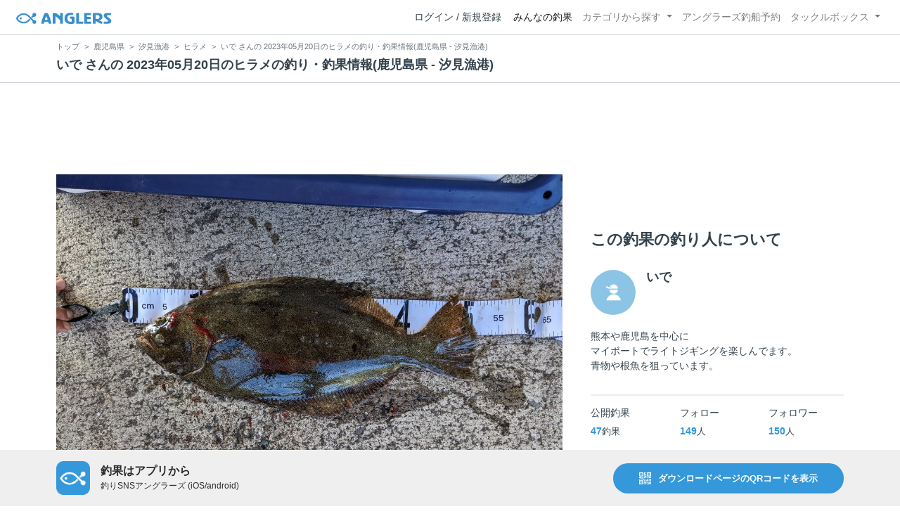

--- FILE ---
content_type: text/html; charset=utf-8
request_url: https://anglers.jp/catches/4630468
body_size: 25894
content:
<!DOCTYPE html>
<html lang="ja">
<head>
  <meta name="csrf-param" content="authenticity_token" />
<meta name="csrf-token" content="UO_Ltz9ubDMUoF2XpwzSNKCU7i8O1zgqxVLIlcZRgPrUFkaDKoIZry_M-Zm_WKjIpl7uR8zQB92dY0NsDHXFXQ" />
  <meta charset="UTF-8" />
  <meta http-equiv="X-UA-Compatible" content="IE=edge,chrome=1">
  <meta http-equiv="content-language" content="ja">
  <meta http-equiv="content-type" content="text/html" charset="UTF-8">
    <meta name="robots" content="noarchive" />

  <meta name="apple-itunes-app" content="none">
  <meta name="viewport" content="width=device-width,initial-scale=1.0,minimum-scale=1.0,maximum-scale=1.0,user-scalable=no">

    <title>いで さんの 2023年05月20日のヒラメの釣り・釣果情報(鹿児島県 - 汐見漁港) - アングラーズ | 釣果600万件の魚釣り情報サイト</title>
  <meta name="description" content="2023年05月20日 ヒラメ 50.0cm 汐見漁港の釣果 tgベイト - 緑金" />
  <meta name="keywords" content="釣り,アプリ,釣果,記録,検索,カメラ,釣り大会,釣り具,釣り場,ルアー" />

    <meta property="og:title" content='いで さんの 2023年05月20日のヒラメの釣り・釣果情報(鹿児島県 - 汐見漁港) アングラーズ | 釣果600万件の魚釣り情報サイト' />
  <meta property="og:type" content="article" />
  <meta property="og:url" content="https://anglers.jp/catches/4630468" />
  <meta property="og:image" content="https://d2y21t85kjqjvu.cloudfront.net/result/6040767/b87348ec-f641-4b17-ab25-866e9e4809a0.jpg" />
    <meta property="og:description" content="2023年05月20日 ヒラメ 50.0cm 汐見漁港の釣果 tgベイト - 緑金" />
  <meta property="og:site_name" content="アングラーズ | 釣果600万件の魚釣り情報サイト" />
  <meta property="fb:app_id" content="1018196891575204" />

  <meta name="twitter:card" content="summary_large_image" />
  <meta name="twitter:site" content="@ANGLERS_jp" />
  <meta property="twitter:image" content="https://d2y21t85kjqjvu.cloudfront.net/result/6040767/b87348ec-f641-4b17-ab25-866e9e4809a0.jpg" />
    <meta name="gpt-targeting" content='{"ANG_env": "production", &quot;ANG_directory&quot;: &quot;catches&quot;}'>

    <script type="application/ld+json">
      {"@context":"https://schema.org/","@type":"Article","headline":"いで さんの 2023年05月20日のヒラメの釣り・釣果情報(鹿児島県 - 汐見漁港)","datePublished":"2023-05-20 16:48:00 +0900","dateModified":"2026-01-20 23:10:26 +0900","image":"https://d2y21t85kjqjvu.cloudfront.net/result/6040767/b87348ec-f641-4b17-ab25-866e9e4809a0.jpg","mainEntityOfPage":{"@type":"WebPage","@id":"https://anglers.jp/catches/4630468"},"publisher":{"@type":"Organization","name":"アングラーズ","logo":{"@type":"ImageObject","url":"https://s3-ap-northeast-1.amazonaws.com/jp.anglers/info/homepage/image/logo/anglers_logo.png"}},"description":"2023年05月20日 ヒラメ 50.0cm 汐見漁港の釣果 tgベイト - 緑金"}
    </script>
  <script type="application/ld+json">
    {"@context":"https://schema.org/","@type":"WebSite","name":"アングラーズ[ANGLERS]","url":"https://anglers.jp/","image":"https://s3-ap-northeast-1.amazonaws.com/jp.anglers/info/homepage/image/logo/icon_app.png"}
  </script>
  <link rel="preload" href="/assets/fa-brands-400-003d8be448cf308f57ca2eac14808d9d4651c5823389a82d0a0b2a37cbc6942b.woff2" as="font" type="font/woff2" crossorigin>
  <link rel="preload" href="/assets/fa-regular-400-dbda63708b10f97157a123a4c7efac2cd6eacf8dc023430017e86c046a28827a.woff2" as="font" type="font/woff2" crossorigin>
  <link rel="preload" href="/assets/fa-solid-900-b210af400b94ae211d8b96fcd2a90d937c26d789370cb8a867f00d919ab75b56.woff2" as="font" type="font/woff2" crossorigin>
  <link rel="preload" href="/assets/fontawesome-webfont-38af9ab8e8340ebba0182e7f6c9ec81038a1fcc162de3393a51bbb9a4153259d.woff2" as="font" type="font/woff2" crossorigin>
  <link rel="preload" href="/assets/icomoon-95119a16540849df6dde2f142af7656b36f74d1d3aa5886028a1d897c5105299.woff" as="font" type="font/woff" crossorigin>
  <link rel="preload" href="/assets/ionicons-4797fc24614cb9aedf5d1e2a23f552c9d40c91c0a5c8da3a90973dcd760487de.ttf" as="font" type="font/ttf" crossorigin>

  <link rel="stylesheet" href="/assets/application-8792be1a9f2b58b5fb7f9a212e7097a5b8017e07d32e18e582fdb28cca283a0a.css" media="all" />
  <script src="https://maps.googleapis.com/maps/api/js?v=3.exp&libraries=drawing,places&key=AIzaSyAxz8M72spb9d66VawX_tUxpk0NiLuM9ss"></script>

  <link rel='shortlink' href='http://anglers.jp' />
  <link rel="shortcut icon" href="/assets/anglers_icon-8a771dd3f201494eab08e7639a2cac632c2d46a40b168f12df065f9c7116105a.ico" >
  <link rel="icon" href="/assets/logos/cropped-apps_logo-32x32-2fc78e049fb62ba965bcdbe17e200fd28b36a6b5ec10053daae2b86d18fc0d96.png" sizes="32x32" />
  <link rel="icon" href="/assets/logos/cropped-apps_logo-192x192-2adaad6640dac21fe11cec43253c24952cc50f7dc2ccacf26f2f34459bf487c7.png" sizes="192x192" />
  <link rel="apple-touch-icon-precomposed" href="/assets/logos/cropped-apps_logo-180x180-768a0de0e60b8e8d83d4084dc58f1c23bb4c2b6ec1c72eb7dbad8d44189de6d9.png">
  <meta name="msapplication-TileImage" content="/assets/logos/cropped-apps_logo-270x270-b170f20b272b2ff51c3d58847d3caa36cf07a3188be6d0a3d02634780bcfddd5.png">

  <script src="/assets/application-efdaeab03d04864d5146d11ddf0e728268e8f9beef8ed0bb5fb2d3c3ac473277.js"></script>
  <script src="/packs/js/application-a5af6a978784e98952b7.js"></script>
  <link rel="stylesheet" href="/packs/css/application-35571aed.css" />

  <link href="https://fonts.cdnfonts.com/css/sf-pro-display" rel="stylesheet">

  
    <script async src="https://www.googletagmanager.com/gtag/js?id=G-497M5NN3H9"></script>

<script>

  // GA4関連コードがうまく動作しないためコメント前後に空行を入れる

  window.dataLayer = window.dataLayer || [];


    function gtag() {
      window.dataLayer.push(arguments)

      dataLayer.push({'user_id': ''});
    }

    gtag('js', new Date());

    gtag('config', 'G-497M5NN3H9', {
    });


</script>

      <!-- Google Ad Manager -->
    <script type='application/javascript' src='//anymind360.com/js/1944/ats.js'></script>
    <script>
      var googletag = googletag || {};
      googletag.cmd = googletag.cmd || [];
      (
        function() {
          var gads = document.createElement('script');
          gads.async = true;
          gads.type = 'text/javascript';
          var useSSL = 'https:' == document.location.protocol;
          gads.src = (useSSL ? 'https:' : 'http:') + '//securepubads.g.doubleclick.net/tag/js/gpt.js';
          var node = document.getElementsByTagName('script')[0];
          node.parentNode.insertBefore(gads, node);
        }
      )();
    </script>
    <!-- End Google Ad Manager -->

    <!-- Google Tag Manager -->
  <script>(function(w,d,s,l,i){w[l]=w[l]||[];w[l].push({'gtm.start':
  new Date().getTime(),event:'gtm.js'});var f=d.getElementsByTagName(s)[0],
  j=d.createElement(s),dl=l!='dataLayer'?'&l='+l:'';j.async=true;j.src=
  'https://www.googletagmanager.com/gtm.js?id='+i+dl;f.parentNode.insertBefore(j,f);
  })(window,document,'script','dataLayer','GTM-P3FBH6N');</script>
  <!-- End Google Tag Manager -->

  
</head>

<body id="" class="results show">
    <!-- Google Tag Manager (noscript) -->
  <noscript><iframe src="https://www.googletagmanager.com/ns.html?id=GTM-P3FBH6N"
  height="0" width="0" style="display:none;visibility:hidden"></iframe></noscript>
  <!-- End Google Tag Manager (noscript) -->

  



    <header class="navbar navbar-expand-sm navbar-light bg-white position-sticky sticky-top justify-content-between">
      <nav class="d-flex justify-content-between flex-grow-1">
        <div class="navbar-brand d-flex align-items-center">
              <a href="/">
                <img width="140" class="mr-15" alt="アングラーズ[ANGLERS] - 釣果や口コミで探せる魚釣り情報サイト" src="/assets/views/layouts/logo-293b02a020c95973ddc5b686572cffe67608880c5446aa36afbf516c24df93b8.png" />
              </a>
            


        </div>

        <div id="header_navigation" class="d-flex align-items-center flex-sm-shrink-1">
              <div class="mr-10">
                <div data-react-class="layouts/AuthModal" data-react-props="{}" data-react-cache-id="layouts/AuthModal-0"></div>
              </div>

            <button class="navbar-toggler" type="button" data-toggle="collapse" data-target="#navbar">
              <span class="navbar-toggler-icon"></span>
            </button>
            <div id="navbar" class="collapse navbar-collapse">
              <ul class="navbar-nav ml-auto">
                <li class="nav-item active">
                  <a class="nav-link" href="/catches">みんなの釣果</a>
                </li>
                <li class="nav-item dropdown ">
                  <a href="#" class="nav-link dropdown-toggle" data-toggle="dropdown">
                    カテゴリから探す<b class="caret"></b>
                  </a>
                  <ul class="dropdown-menu">
                    <li><a class="dropdown-item" href="/areas">エリアから探す</a></li>
                    <li><a class="dropdown-item" href="/regions">地方・都道府県から探す</a></li>
                    <li><a class="dropdown-item" href="/fishes">魚種から探す</a></li>
                  </ul>
                </li>
                <li class="nav-item">
                  <a class="nav-link" href="https://ships.anglers.jp">アングラーズ釣船予約</a>
                </li>
                <li class="nav-item dropdown ">
                  <a href="#" class="nav-link dropdown-toggle" data-toggle="dropdown">
                    タックルボックス<b class="caret"></b>
                  </a>
                  <ul class="dropdown-menu">
                    <li><a class="dropdown-item" href="https://tacklebox.anglers.jp/">タックルボックス</a></li>
                    <li><a class="dropdown-item" href="https://tacklebox.anglers.jp/favorites">お気に入り</a></li>
                  </ul>
                </li>
              </ul>
            </div>
        </div>
      </nav>

    </header>


    <div class="breadcrumb-wrapper">
      <div class="container">
        <div class="row">
          <div class="col-12">
              <ol class="breadcrumb" itemscope itemtype="https://schema.org/BreadcrumbList">
        <li class="breadcrumb-item" itemprop="itemListElement" itemscope itemtype="https://schema.org/ListItem">
          <a itemprop="item" href="/"><span itemprop="name">トップ</span></a>
          <meta itemprop="position" content="1">
        </li>
        <li class="breadcrumb-item" itemprop="itemListElement" itemscope itemtype="https://schema.org/ListItem">
          <a itemprop="item" href="/prefectures/46"><span itemprop="name">鹿児島県</span></a>
          <meta itemprop="position" content="2">
        </li>
        <li class="breadcrumb-item" itemprop="itemListElement" itemscope itemtype="https://schema.org/ListItem">
          <a itemprop="item" href="/areas/1759"><span itemprop="name">汐見漁港</span></a>
          <meta itemprop="position" content="3">
        </li>
        <li class="breadcrumb-item" itemprop="itemListElement" itemscope itemtype="https://schema.org/ListItem">
          <a itemprop="item" href="/areas/1759/fishes/13"><span itemprop="name">ヒラメ</span></a>
          <meta itemprop="position" content="4">
        </li>
    <li class="breadcrumb-item active">
      <span itemprop="name">いで さんの 2023年05月20日のヒラメの釣り・釣果情報(鹿児島県 - 汐見漁港)</span>
      <meta itemprop="position" content="5">
    </li>
  </ol>

          </div>
          <div class="col-12">
            <h1>いで さんの 2023年05月20日のヒラメの釣り・釣果情報(鹿児島県 - 汐見漁港)</h1>
          </div>
        </div>
      </div>
    </div>
  <main>
      <div class="container">
        <div class="content">
          

  <div class="mt-50 mb-50 custom_campaign_pr">
    <div class="row">
      <div class="col-12">
        <div class="campaign-banner-pc">
          <div class="text-center mb-30 mt-30">
  <div id="div-gpt-ad-pr_banner_pc"
    class="gpt-ad"
    data-gpt-div-id="div-gpt-ad-pr_banner_pc"
    data-gpt-path="/83555300,21796408308/anglers/anglers/pc_article_billboard"
    data-gpt-dimensions="[[970, 250], [728, 90], &quot;fluid&quot;, [1, 1]]">
  </div>
</div>

        </div>
        <div class="campaign-banner-sp">
          <div class="text-center mb-30 mt-30">
  <div id="div-gpt-ad-pr_banner_sp"
    class="gpt-ad"
    data-gpt-div-id="div-gpt-ad-pr_banner_sp"
    data-gpt-path="/83555300,21796408308/anglers/anglers/sp_article_inarticle_1st"
    data-gpt-dimensions="[[300, 600], [300, 250], [336, 280], &quot;fluid&quot;, [320, 180], [320, 250], [320, 50], [320, 100], [1, 1]]">
  </div>
</div>

        </div>
      </div>
    </div>
  </div>


<div class="row">
  <div class="col-md-8 main pb-60">
    <div class="mb-40 marking_image">
        <img width="100%" alt="ヒラメ" src="https://d2y21t85kjqjvu.cloudfront.net/result/6040767/b87348ec-f641-4b17-ab25-866e9e4809a0.jpg" />
    </div>

      <div class="mb-30">
        <p>初ヒラメです!!
<br>やっと持って帰れるサイズ釣れてくれました!😍</p>
      </div>

    <div class="socials clearfix mb-30 border-bottom">
      <div class="d-flex pt-10 pb-5">
        <div class="like_count">
          <div class="d-flex flex-row align-items-center mr-10">
  <span class="fa-stack mr-2">
    <i class="fa fa-circle fa-stack-2x text-primary"></i>
    <i class="fa fa-thumbs-o-up fa-stack-1x text-light"></i>
  </span>
  <div>31件</div>
</div>

        </div>
        <div class="d-flex flex-row align-items-center mr-10">
  <i class="fa fa-eye ml-10 ml-10"></i> 404閲覧
</div>

        
      </div>

      <div class="mt-10 pb-5 border-bottom">
        <div class="accordion" id="accordionResultComment">
          <h3 class="mb-0 pl-10">
            <button
              id="publish_comments"
              class="btn btn-lg collapsed h2 font-weight-bold text-left"
              type="button"
              data-toggle="collapse"
              data-target="#collapseResultComment"
              aria-expanded="false"
              aria-controls="collapseResultComment"
            >みんなのコメント</button>
          </h3>
          <div
            id="collapseResultComment"
            class="collapse mb-30"
            data-parent="#accordionResultComment"
          >
            <div data-react-class="results/comments/Comments" data-react-props="{&quot;result&quot;:{&quot;id&quot;:4630468,&quot;publish_comments_count&quot;:0},&quot;token&quot;:&quot;LNORlJLBBaj-oKS4AFOaFepkMccSswYd7UFMFXC6aNyoKhyghy1wNMXMALYYB-Dp7K4xr9C0Oeq1cMfsup4tew&quot;,&quot;focusForm&quot;:false,&quot;userSignedIn&quot;:false}" data-react-cache-id="results/comments/Comments-0"></div>
          </div>
        </div>
      </div>

      <div class="pt-10 pb-10 row">
        <div class="col d-flex flex-row align-items-center justify-content-center like">
            <a class="not-voted" onclick="gtag(&#39;event&#39;, &#39;click&#39;, {&#39;event_category&#39;: &#39;Vote&#39;,&#39;event_label&#39;: &#39;session&#39;});" data-remote="true" rel="nofollow" data-method="post" href="/catches/4630468/vote">
    <i class="fa fa-thumbs-up"></i><span class="votes-up ml-5">いいね！</span>
</a>
        </div>
        <div class="col d-flex flex-row align-items-center justify-content-center">
          <a class="publish_comments" href="#collapseResultComment" data-toggle="collapse" role="button" aria-expanded="false" aria-controls="collapseResultComment">
            <i class="fa fa-comment-o ml-10 ml-10 ml-5"></i> コメントする
          </a>
        </div>
      </div>
    </div>

    <div class="row mb-50">
      <div class="col-6">
          <a class="btn btn-block btn-outline-primary" href="/catches/4630444">
            <span>&lt;</span>
            前の釣果
            <br class="d-sm-none">
            (2023.05.20)
</a>      </div>
      <div class="col-6 text-right">
          <a class="btn btn-block btn-outline-primary" href="/catches/5451488">
            次の釣果
            <span class="d-sm-none">&gt;<br></span>
            (2023.12.30)
            <span class="d-none d-sm-inline-block">&gt;</span>
</a>      </div>
    </div>

    <div class="socials clearfix mb-50 container">
  <div class="row">
    <div class="col-6 col-md-3 mb-10">
      <a
        target="_blank"
        onclick="facebookShare(); gtag('event', 'click', {'event_category': 'Share','event_label': 'facebook'});"
      >
        <button class="btn btn-facebook btn-h48 w-100 mr-3"><i class="fa fa-facebook" style="font-size: 1.8rem;"></i></button>
      </a>
    </div>
    <div class="col-6 col-md-3 mb-10">
      <a
        href="http://twitter.com/intent/tweet?text=いで さんの 2023年05月20日のヒラメの釣り・釣果情報(鹿児島県 - 汐見漁港)%0ahttps://anglers.jp/catches/4630468%0a&amp;hashtags=アングラーズ,みんなの釣果,ヒラメ,汐見漁港,いで"
        target="_blank"
        onclick="gtag('event', 'click', {'event_category': 'Share','event_label': 'twitter'});"
      >
        <button class="btn btn-twitter btn-h48 w-100 mr-3"><i class="fa fa-twitter" style="font-size: 1.8rem;"></i></button>
      </a>
    </div>
    <div class="col-6 col-md-3 mb-10">
      <a
        href="https://b.hatena.ne.jp/entry/s/anglers.jp/catches/4630468"
        target="_blank"
        onclick="gtag('event', 'click', {'event_category': 'Share','event_label': 'b.hatena'});"
      >
        <button class="btn btn-hatena btn-h48 w-100 mr-3">
          <img alt="このエントリーをはてなブックマークに追加" width="24" height="24" src="/assets/social/hatena-button-0fcf390759daf316ee78bbcd9836758f32a2f22b280f32cb6e04b56dd7ac0370.png" />
        </button>
      </a>
    </div>
    <div class="col-6 col-md-3 mb-10">
      <a
        href="https://line.me/R/msg/text/?いで さんの 2023年05月20日のヒラメの釣り・釣果情報(鹿児島県 - 汐見漁港) | アングラーズ https://anglers.jp/catches/4630468"
        target="_blank"
        onclick="gtag('event', 'click', {'event_category': 'Share','event_label': 'LINE'});"
      >
        <button class="btn btn-line btn-h48 w-100 mr-3">
          <img alt="ラインで送る" width="24" height="24" src="/assets/social/line-button-2187d3c8aa3186280ea15a38ce9762427ebd218eea8d013310e53af932761c8d.png" />
        </button>
      </a>
    </div>
  </div>
</div>


    <div class="content-block">
      <h3>釣果データ</h3>
      <dl class="row">
        <dt class="col-4 col-md-2">釣れた日</dt>
        <dd class="col-8 col-md-10">2023年05月20日 16:48</dd>
        <dt class="col-4 col-md-2">魚種</dt>
        <dd class="col-8 col-md-10">
          <a href="/fishes/13">ヒラメ</a>
        </dd>
        <dt class="col-4 col-md-2">サイズ</dt>
        <dd class="col-8 col-md-10">50.0cm</dd>
        <dt class="col-4 col-md-2">重さ</dt>
        <dd class="col-8 col-md-10"></dd>
        <dt class="col-4 col-md-2">匹数</dt>
        <dd class="col-8 col-md-10">1匹</dd>
        <dt class="col-4 col-md-2">都道府県</dt>
        <dd class="col-8 col-md-10"><a href="/prefectures/46">鹿児島県</a></dd>
        <dt class="col-4 col-md-2">エリア</dt>
        <dd class="col-8 col-md-10">
            <a href="/areas/1759">汐見漁港</a>
        </dd>
      </dl>
        <div data-react-class="commons/Leaflet" data-react-props="{&quot;latitude&quot;:32.106388116910594,&quot;longitude&quot;:130.1422619819641,&quot;zoom_level&quot;:15,&quot;radius&quot;:300}" data-react-cache-id="commons/Leaflet-0" class="mb-5"></div>
        <small class="text-muted f-12">マップの中心は釣果のポイントを示すものではありません。</small>
        <div class="main">
    <dl class="row mt-3">
      <dt class="col-12 col-md-12">ヒラメが釣れる近場の釣果</dt>
      <dd class="col d-flex">
          <p class="h5 mr-3">
            <a class="bg-transparent badge border border-primary text-primary font-weight-normal text-wrap" href="/prefectures/46/fishes/13">
              ヒラメ<font class="text-danger"> × </font>鹿児島県
</a>          </p>
          <p class="h5">
            <a class="bg-transparent badge border border-primary text-primary font-weight-normal text-wrap" href="/areas/1759/fishes/13">
              ヒラメ<font class="text-danger"> × </font>汐見漁港
</a>          </p>
      </dd>
    </dl>
  </div>

    </div>

    <div class="content-block">
  <h3>ルアー</h3>
  <div class="row products">
      <dd class="col-12 thumb-wrapper">
          <div class="listview lv-lg products mb-20">
    <div class="lv-body">
      <div class="media">
        <div class="text-center pull-left col-4 product_image thumbnail">
          <div class="position-relative">
            <a href="/tackles/lures/36742">
              <img alt="ダイワ TGベイト 緑金" loading="lazy" src="https://d28vawfkr527bq.cloudfront.net/tackle/lure/image1/36742/fe6bc0b5-89df-4c0f-bd12-241c8f83ed4f.jpeg" />
              
</a>          </div>
        </div>
        <div class="media-body col-8">
          <dl class="row">
            <dd class="col-lg-9 col-12">
              <a href="/makers/1">
                ダイワ
</a>            </dd>
            <dd class="col-lg-9 col-12">
              <a href="/series/3012/lure">
                TGベイト
</a>            </dd>
            <dd class="col-lg-9 col-12">
              <a href="/tackles/lures/36742">
                <strong class="text-dark">緑金</strong>
</a>            </dd>
              <dd class="col-lg-9 col-12 d-none d-md-block">
                <a href="/tackles/lures/36742">
                  2,018円~
</a>              </dd>
            <dd class="col-lg-9 col-12">
              <a href="/tackles/lures/36742">
                <div class="star-rating">
                  <div class="star-rating-back">★★★★★ <small class="text-dark">(0)</small></div>
                </div>
</a>            </dd>
            <dd class="col-lg-9 col-12 d-none d-md-block">
              <a href="/tackles/lures/36742#lure_catches">
                <span class="font-weight-bold text-dark">
                  537
                </span>
                <span class="text-muted">釣果</span>
</a>            </dd>
          </dl>
            <div class="tags">
                <a class="badge badge-light" href="/fishes/2">シーバス</a>
                <a class="badge badge-light" href="/fishes/5">ブリ</a>
                <a class="badge badge-light" href="/fishes/6">サワラ</a>
                <a class="badge badge-light" href="/fishes/7">メバル</a>
                <a class="badge badge-light" href="/fishes/11">タイ</a>
                <a class="badge badge-light" href="/fishes/12">アジ</a>
                <a class="badge badge-light" href="/fishes/13">ヒラメ</a>
                <a class="badge badge-light" href="/fishes/14">カサゴ</a>
                <a class="badge badge-light" href="/fishes/18">タチウオ</a>
                <a class="badge badge-light" href="/fishes/22">サバ</a>
                <a class="badge badge-light" href="/fishes/23">アイナメ</a>
                <a class="badge badge-light" href="/fishes/26">エソ</a>
                <a class="badge badge-light" href="/fishes/27">シイラ</a>
                <a class="badge badge-light" href="/fishes/31">カワハギ</a>
                <a class="badge badge-light" href="/fishes/35">カンパチ</a>
                <a class="badge badge-light" href="/fishes/37">カレイ</a>
                <a class="badge badge-light" href="/fishes/39">ホウボウ</a>
                <a class="badge badge-light" href="/fishes/42">イサキ</a>
                <a class="badge badge-light" href="/fishes/43">ヒラマサ</a>
                <a class="badge badge-light" href="/fishes/46">カツオ</a>
                <a class="badge badge-light" href="/fishes/50">クエ</a>
                <a class="badge badge-light" href="/fishes/53">ホッケ</a>
                <a class="badge badge-light" href="/fishes/58">サメ</a>
            </div>
        </div>
      </div>
    </div>
  </div>

      </dd>
    <a target="_blank" class="banner" href="/search?type=lure">
      <img src="/assets/views/tacklebox/lure_banner-a632e964f2d0a1df84db50b6daef447591bb876eada05cc98c6b2817d2d53e37.png" />
</a>  </div>
</div>

<div class="content-block">
  <h3>タックル</h3>
  <dl class="row products">
    <dt class="col-4 col-md-2">ロッド</dt>
      <dd class="col-12 thumb-wrapper">
          <div class="listview lv-lg products mb-20">
    <div class="lv-body">
      <div class="media">
        <div class="text-center pull-left col-4 product_image thumbnail">
          <div class="position-relative">
              <img alt="DAIWA キャタリナBJ 62XHB" loading="lazy" src="https://d28vawfkr527bq.cloudfront.net/series/rod_image/17231/758564d7-5d51-48f2-9d5c-afafffd90f0a.gif" />
              
          </div>
        </div>

        <div class="media-body col-8">
          <dl class="row">
            <dd class="col-lg-9 col-12">
              <a href="/makers/1">
                <small>DAIWA</small><br />
</a>            </dd>

            <dd class="col-lg-9 col-12">
                <strong class="text-secondary">キャタリナBJ 62XHB</strong>
            </dd>

              <dd class="col-lg-9 col-12 d-none d-md-block">
                  36,190円~
              </dd>

            <dd class="col-lg-9 col-12">
              <div class="star-rating">
                  <div class="star-rating-front" style="width: 5.0rem;">★★★★★</div>
                <div class="star-rating-back">★★★★★ <small class="text-dark">(1)</small></div>
              </div>
            </dd>

            <dd class="col-lg-9 col-12 d-none d-md-block">
              <span class="font-weight-bold text-dark">
                128
              </span>
              <span class="text-muted">釣果</span>
            </dd>
          </dl>

            <div class="tags">
                <a class="badge badge-light" href="/fishes/2">シーバス</a>
                <a class="badge badge-light" href="/fishes/3">イカ</a>
                <a class="badge badge-light" href="/fishes/5">ブリ</a>
                <a class="badge badge-light" href="/fishes/6">サワラ</a>
                <a class="badge badge-light" href="/fishes/11">タイ</a>
                <a class="badge badge-light" href="/fishes/12">アジ</a>
                <a class="badge badge-light" href="/fishes/13">ヒラメ</a>
                <a class="badge badge-light" href="/fishes/14">カサゴ</a>
                <a class="badge badge-light" href="/fishes/18">タチウオ</a>
                <a class="badge badge-light" href="/fishes/20">ソイ</a>
                <a class="badge badge-light" href="/fishes/21">ハタ</a>
                <a class="badge badge-light" href="/fishes/22">サバ</a>
                <a class="badge badge-light" href="/fishes/26">エソ</a>
                <a class="badge badge-light" href="/fishes/27">シイラ</a>
                <a class="badge badge-light" href="/fishes/32">シログチ</a>
                <a class="badge badge-light" href="/fishes/35">カンパチ</a>
                <a class="badge badge-light" href="/fishes/38">イワシ</a>
                <a class="badge badge-light" href="/fishes/39">ホウボウ</a>
                <a class="badge badge-light" href="/fishes/42">イサキ</a>
                <a class="badge badge-light" href="/fishes/43">ヒラマサ</a>
                <a class="badge badge-light" href="/fishes/44">ヤガラ</a>
                <a class="badge badge-light" href="/fishes/45">ムツ</a>
                <a class="badge badge-light" href="/fishes/46">カツオ</a>
                <a class="badge badge-light" href="/fishes/63">ベラ</a>
                <a class="badge badge-light" href="/fishes/64">フグ</a>
            </div>
        </div>
      </div>
    </div>
  </div>

      </dd>

    <dt class="col-4 col-md-2">リール</dt>
      <dd class="col-12 thumb-wrapper">
          <div class="listview lv-lg products mb-20">
    <div class="lv-body">
      <div class="media">
        <div class="text-center pull-left col-4 product_image thumbnail">
          <div class="position-relative">
              <a href="https://tacklebox.anglers.jp/reels/184980">
                <img alt="DAIWA 17ソルティガ BJ 200HL" loading="lazy" src="https://d28vawfkr527bq.cloudfront.net/series/reel_image/40198/739d6207-a5f8-43d1-b2e5-1410561269a3.png" />
                
</a>          </div>
        </div>

        <div class="media-body col-8">
          <dl class="row">
            <dd class="col-lg-9 col-12">
              <a href="/makers/1">
                <small>DAIWA</small><br />
</a>            </dd>

            <dd class="col-lg-9 col-12">
                <a href="https://tacklebox.anglers.jp/reels/184980">
                  <strong>17ソルティガ BJ 200HL</strong>
</a>            </dd>

              <dd class="col-lg-9 col-12 d-none d-md-block">
                  <a href="https://tacklebox.anglers.jp/reels/184980">
                    57,475円~
</a>              </dd>

            <dd class="col-lg-9 col-12">
              <div class="star-rating">
                <div class="star-rating-back">★★★★★ <small class="text-dark">(0)</small></div>
              </div>
            </dd>

            <dd class="col-lg-9 col-12 d-none d-md-block">
              <span class="font-weight-bold text-dark">
                73
              </span>
              <span class="text-muted">釣果</span>
            </dd>
          </dl>

            <div class="tags">
                <a class="badge badge-light" href="/fishes/3">イカ</a>
                <a class="badge badge-light" href="/fishes/5">ブリ</a>
                <a class="badge badge-light" href="/fishes/6">サワラ</a>
                <a class="badge badge-light" href="/fishes/11">タイ</a>
                <a class="badge badge-light" href="/fishes/12">アジ</a>
                <a class="badge badge-light" href="/fishes/13">ヒラメ</a>
                <a class="badge badge-light" href="/fishes/18">タチウオ</a>
                <a class="badge badge-light" href="/fishes/21">ハタ</a>
                <a class="badge badge-light" href="/fishes/22">サバ</a>
                <a class="badge badge-light" href="/fishes/39">ホウボウ</a>
                <a class="badge badge-light" href="/fishes/42">イサキ</a>
                <a class="badge badge-light" href="/fishes/44">ヤガラ</a>
                <a class="badge badge-light" href="/fishes/46">カツオ</a>
                <a class="badge badge-light" href="/fishes/55">タラ</a>
            </div>
        </div>
      </div>
    </div>
  </div>

      </dd>

    <dt class="col-4 col-md-2">ライン</dt>
      <dd class="col-12 thumb-wrapper">
          <div class="listview lv-lg products mb-20">
    <div class="lv-body">
      <div class="media">
        <div class="text-center pull-left col-4 product_image thumbnail">
          <div class="position-relative">
              
              <img class="lv-img-xlg" loading="lazy" src="/assets/views/products/no-image-e1e53022c6fece379d05fffde74ba1de56e3f77418069975ed6f1ad0a7ef75c5.png" />
          </div>
        </div>

        <div class="media-body col-8">
          <dl class="row">
            <dd class="col-lg-9 col-12">
              <a href="/makers/2">
                <small>SHIMANO</small><br />
</a>            </dd>

            <dd class="col-lg-9 col-12">
                <strong class="text-secondary">PITBULL 8+ 1.2号/27.1lb</strong>
            </dd>

              <dd class="col-lg-9 col-12 d-none d-md-block">
                  1,058円~
              </dd>

            <dd class="col-lg-9 col-12">
              <div class="star-rating">
                  <div class="star-rating-front" style="width: 4.67rem;">★★★★★</div>
                <div class="star-rating-back">★★★★★ <small class="text-dark">(3)</small></div>
              </div>
            </dd>

            <dd class="col-lg-9 col-12 d-none d-md-block">
              <span class="font-weight-bold text-dark">
                881
              </span>
              <span class="text-muted">釣果</span>
            </dd>
          </dl>

            <div class="tags">
                <a class="badge badge-light" href="/fishes/1">ブラックバス</a>
                <a class="badge badge-light" href="/fishes/2">シーバス</a>
                <a class="badge badge-light" href="/fishes/3">イカ</a>
                <a class="badge badge-light" href="/fishes/4">トラウト</a>
                <a class="badge badge-light" href="/fishes/5">ブリ</a>
                <a class="badge badge-light" href="/fishes/6">サワラ</a>
                <a class="badge badge-light" href="/fishes/7">メバル</a>
                <a class="badge badge-light" href="/fishes/11">タイ</a>
                <a class="badge badge-light" href="/fishes/12">アジ</a>
                <a class="badge badge-light" href="/fishes/13">ヒラメ</a>
                <a class="badge badge-light" href="/fishes/14">カサゴ</a>
                <a class="badge badge-light" href="/fishes/15">コイ</a>
                <a class="badge badge-light" href="/fishes/16">コチ</a>
                <a class="badge badge-light" href="/fishes/17">キス</a>
                <a class="badge badge-light" href="/fishes/18">タチウオ</a>
                <a class="badge badge-light" href="/fishes/19">ハゼ</a>
                <a class="badge badge-light" href="/fishes/20">ソイ</a>
                <a class="badge badge-light" href="/fishes/21">ハタ</a>
                <a class="badge badge-light" href="/fishes/22">サバ</a>
                <a class="badge badge-light" href="/fishes/23">アイナメ</a>
                <a class="badge badge-light" href="/fishes/24">タコ</a>
                <a class="badge badge-light" href="/fishes/25">カマス</a>
                <a class="badge badge-light" href="/fishes/27">シイラ</a>
                <a class="badge badge-light" href="/fishes/28">ボラ</a>
                <a class="badge badge-light" href="/fishes/29">ダツ</a>
                <a class="badge badge-light" href="/fishes/31">カワハギ</a>
                <a class="badge badge-light" href="/fishes/32">シログチ</a>
                <a class="badge badge-light" href="/fishes/35">カンパチ</a>
                <a class="badge badge-light" href="/fishes/37">カレイ</a>
                <a class="badge badge-light" href="/fishes/38">イワシ</a>
                <a class="badge badge-light" href="/fishes/39">ホウボウ</a>
                <a class="badge badge-light" href="/fishes/40">アナゴ</a>
                <a class="badge badge-light" href="/fishes/43">ヒラマサ</a>
                <a class="badge badge-light" href="/fishes/46">カツオ</a>
                <a class="badge badge-light" href="/fishes/47">ハモ</a>
                <a class="badge badge-light" href="/fishes/48">エイ</a>
                <a class="badge badge-light" href="/fishes/49">ニシン</a>
                <a class="badge badge-light" href="/fishes/51">マカジカ</a>
                <a class="badge badge-light" href="/fishes/52">マグロ</a>
                <a class="badge badge-light" href="/fishes/55">タラ</a>
                <a class="badge badge-light" href="/fishes/57">サヨリ</a>
                <a class="badge badge-light" href="/fishes/58">サメ</a>
                <a class="badge badge-light" href="/fishes/64">フグ</a>
                <a class="badge badge-light" href="/fishes/66">アカメ</a>
                <a class="badge badge-light" href="/fishes/79">ウミヘビ</a>
                <a class="badge badge-light" href="/fishes/1944">アラ</a>
            </div>
        </div>
      </div>
    </div>
  </div>

      </dd>
  </dl>
</div>

<div class="content-block">
  <h3>状況</h3>
  <dl class="row">
    <dt class="col-4 col-md-2">天気</dt>
    <dd class="col-8 col-md-10"><i class="icon-w-partly f-17"></i>　22.0℃　西北西　2.5m/s　1010hPa　</dd>
    <dt class="col-4 col-md-2">水温</dt>
    <dd class="col-8 col-md-10"></dd>
    <dt class="col-4 col-md-2">水深</dt>
    <dd class="col-8 col-md-10"></dd>
    <dt class="col-4 col-md-2">タナ(レンジ)</dt>
    <dd class="col-8 col-md-10"></dd>
  </dl>
</div>



    <div class="container mt-50 mb-50">
        <div class="content-block">
    <h3>この日の釣行</h3>
    <dl class="row fishings">
      <div class='col-12 row'>
        <dt class="col-2 text-center">日時</dt>
        <dd class="col-10">2023年05月20日 15:45〜16:48</dd>
      </div>
      <div class='col-12 row'>
        <dt class="col-2 fishing-start text-center">
          <img class="rounded-circle" width="24" style="z-index: 10" src="/assets/views/fishinglogs/circle-6a7ebc42429ba5ffbe58c0e6d7d59496b00110eab7d4b5f2c32cf858956e534b.png" />
        </dt>
        <dd class="col-10">
          15:45 釣行開始
        </dd>
      </div>

          <div class='col-12 row'>
            <dt class="col-2 fishing-content text-center">
              <img class="rounded-circle img-circle-boder-blue" width="24" style="z-index: 10" src="/assets/wave-8bc99d73d71066147689595bb488edad1c8c3a11dd3599cde44c07dd865b2fca.png" />
            </dt>
            <dd class="col-10 list-hover thumb-wrapper">
              <strong>汐見漁港</strong>で釣り開始
            </dd>
          </div>
              <div class='col-12 row'>
    <dt class="col-2 fishing-content text-center">
      <img width="24" style="z-index: 10" class="rounded-circle img-circle-boder-blue" loading="lazy" src="/assets/views/products/rod-d1387da56f0ad1a4ebff5e607d422bcf643f90b780cff761bc793e04ce90e397.png" />
    </dt>
    <dd class="col-10 products thumb-wrapper">
            <div class="listview lv-lg products mb-10">
    <div class="lv-body">
      <div class="media row">
        <div class="text-center product_image_48 position-relative">
          <img loading="lazy" src="https://d28vawfkr527bq.cloudfront.net/tackle/rod/image1/53266/thumb_d0c6fe16-9433-4667-9560-4e1096349723.jpg" />
          
        </div>
        <div class="media-body ml-10">
          <small class="text-secondary">DAIWA</small><br />
          <span class="text-secondary">ダイワ キャタリナBJ 62XHB</span>
        </div>
      </div>
    </div>
  </div>

    </dd>
  </div>


              <div class='col-12 row'>
    <dt class="col-2 fishing-content text-center">
      <img width="24" style="z-index: 10" class="rounded-circle img-circle-boder-blue" loading="lazy" src="/assets/views/products/reel-f70ec4f046dc36eb4da2b29a5f970c64dd494fb6c27d31b7d4164507efb28ccb.png" />
    </dt>
    <dd class="col-10 products thumb-wrapper">
          <a href="https://tacklebox.anglers.jp/reels/184980">
              <div class="listview lv-lg products mb-10 list-hover">
    <div class="lv-body">
      <div class="media row">
        <div class="text-center product_image_48 position-relative">
          <img alt="DAIWA 17ソルティガ BJ 200HL" loading="lazy" src="https://d28vawfkr527bq.cloudfront.net/series/reel_image/40198/739d6207-a5f8-43d1-b2e5-1410561269a3.png" />
          
          <img class="position-absolute" style="height: 16px; width: 16px; bottom: 3px; left: 3px" src="/tacklebox/favicon.ico" />
        </div>
        <div class="media-body ml-10">
          <small class="text-secondary">DAIWA</small><br />
          <strong class="text-primary">17ソルティガ BJ 200HL</strong>
        </div>
      </div>
    </div>
  </div>

</a>    </dd>
  </div>


              <div class='col-12 row'>
    <dt class="col-2 fishing-content text-center">
      <img width="24" style="z-index: 10" class="rounded-circle img-circle-boder-blue" loading="lazy" src="/assets/views/products/line-ed7cf400e4722fd664a0e8a6b5c2350e01d831586ecf0cfd035279e848c5e9e0.png" />
    </dt>
    <dd class="col-10 products thumb-wrapper">
            <div class="listview lv-lg products mb-10">
    <div class="lv-body">
      <div class="media row">
        <div class="text-center product_image_48 position-relative">
          <img loading="lazy" src="https://d28vawfkr527bq.cloudfront.net/tackle/line/image1/34128/thumb_75af3fe7-b0ab-4247-b502-17ff47e5751b.jpeg" />
          
        </div>
        <div class="media-body ml-10">
          <small class="text-secondary">SHIMANO</small><br />
          <span class="text-secondary">シマノ PITBULL 8+ 1.2号/27.1lb 1.2号/27.1lb(5カラー)</span>
        </div>
      </div>
    </div>
  </div>

    </dd>
  </div>


        <div class='col-12 row'>
          <dt class="col-2 fishing-content text-center"><img class="rounded-circle" width="24" style="z-index: 10" src="/assets/views/fishinglogs/cropped-apps_logo-32x32-2fc78e049fb62ba965bcdbe17e200fd28b36a6b5ec10053daae2b86d18fc0d96.png" /></dt>
          <dd class="col-10 list-hover thumb-wrapper">
            <a onclick="gtag(&#39;event&#39;, &#39;click&#39;, {&#39;event_category&#39;: &#39;ToCatch&#39;, &#39;event_label&#39;: &#39;fishings_mini_details&#39;});" href="/catches/4630425">
              <div>
                15:45
              </div>
              <div class="">
                <div class="listview lv-lg mb-10">
                  <div class="lv-body">
                    <div class="media">
                      <div class="col-3 col-md-2 thumb_image_48">
                        <img alt="オオモンハタ" loading="lazy" src="https://d2y21t85kjqjvu.cloudfront.net/result/6040703/square_310aeaba-9b7d-48f9-add3-b74ecc288175.jpg" />
                      </div>
                      <div class="media-body col-9 col-md-10">
                        <div>
                          <small>
                            オオモンハタ
                            <strong>45.0</strong>cm
                          </small>
                        </div>
                          <div>
                            <small>
                              tgベイト - 緑金
                            </small>
                          </div>
                      </div>
                    </div>
                  </div>
                </div>
              </div>
</a>          </dd>
        </div>



        <div class='col-12 row'>
          <dt class="col-2 fishing-content text-center"><img class="rounded-circle" width="24" style="z-index: 10" src="/assets/views/fishinglogs/cropped-apps_logo-32x32-2fc78e049fb62ba965bcdbe17e200fd28b36a6b5ec10053daae2b86d18fc0d96.png" /></dt>
          <dd class="col-10 list-hover thumb-wrapper">
            <a onclick="gtag(&#39;event&#39;, &#39;click&#39;, {&#39;event_category&#39;: &#39;ToCatch&#39;, &#39;event_label&#39;: &#39;fishings_mini_details&#39;});" href="/catches/4630444">
              <div>
                16:46
              </div>
              <div class="">
                <div class="listview lv-lg mb-10">
                  <div class="lv-body">
                    <div class="media">
                      <div class="col-3 col-md-2 thumb_image_48">
                        <img alt="アオハタ" loading="lazy" src="https://d2y21t85kjqjvu.cloudfront.net/result/6040726/square_91a20540-5f61-4565-aad8-175ec5686dc7.jpg" />
                      </div>
                      <div class="media-body col-9 col-md-10">
                        <div>
                          <small>
                            アオハタ
                            <strong>40.0</strong>cm
                          </small>
                        </div>
                          <div>
                            <small>
                              tgベイト - 緑金
                            </small>
                          </div>
                      </div>
                    </div>
                  </div>
                </div>
              </div>
</a>          </dd>
        </div>



        <div class='col-12 row'>
          <dt class="col-2 fishing-content text-center"><img class="rounded-circle" width="24" style="z-index: 10" src="/assets/views/fishinglogs/cropped-apps_logo-32x32-2fc78e049fb62ba965bcdbe17e200fd28b36a6b5ec10053daae2b86d18fc0d96.png" /></dt>
          <dd class="col-10 list-hover thumb-wrapper">
            <a onclick="gtag(&#39;event&#39;, &#39;click&#39;, {&#39;event_category&#39;: &#39;ToCatch&#39;, &#39;event_label&#39;: &#39;fishings_mini_details&#39;});" href="/catches/4630468">
              <div>
                16:48
                  <small><strong class="text-success">（この釣果を表示中）</strong></small>
              </div>
              <div class="">
                <div class="listview lv-lg mb-10">
                  <div class="lv-body">
                    <div class="media">
                      <div class="col-3 col-md-2 thumb_image_48">
                        <img alt="ヒラメ" loading="lazy" src="https://d2y21t85kjqjvu.cloudfront.net/result/6040767/square_b87348ec-f641-4b17-ab25-866e9e4809a0.jpg" />
                      </div>
                      <div class="media-body col-9 col-md-10">
                        <div>
                          <small>
                            ヒラメ
                            <strong>50.0</strong>cm
                          </small>
                        </div>
                          <div>
                            <small>
                              tgベイト - 緑金
                            </small>
                          </div>
                      </div>
                    </div>
                  </div>
                </div>
              </div>
</a>          </dd>
        </div>
      <div class='col-12 row'>
        <dt class="col-2 fishing-end text-center">
          <img class="rounded-circle" width="24" style="z-index: 10" src="/assets/views/fishinglogs/circle-6a7ebc42429ba5ffbe58c0e6d7d59496b00110eab7d4b5f2c32cf858956e534b.png" />
        </dt>
        <dd class="col-9">
          16:48 釣行終了
        </dd>
      </div>
    </dl>
  </div>

      <div class="col-12 col-sm-6">
        <a class="btn btn-bg btn-block btn-outline-primary" href="/fishings/3125554">釣行を詳しく見る</a>
      </div>
    </div>

      <div class="content-block">
        <div class="results">
  <h3>
    いでさんの最近の釣果
    <small class="pull-right d-none d-sm-block">
      <a class="text-muted f-14" href="/users/837198/catches">
        <span class="mr-10">すべて見る</span><i class="ion-ios-arrow-right"></i>
</a>    </small>
  </h3>
  <div class="row results display-fourth-within-sm">
      <div class="col-6 col-md-4">
        <div class="results thumb card">
  <a onclick="gtag(&#39;event&#39;, &#39;click&#39;, {&#39;event_category&#39;: &#39;ToCatch&#39;, &#39;event_label&#39;: &#39;results_thumb&#39;});" href="/catches/6876837">
    <div class="thumbnail">
      <img alt="マルアジの釣果" loading="lazy" src="https://d2y21t85kjqjvu.cloudfront.net/result/9308146/medium_f47664d1-3a27-4ff0-b7fd-623ef7509f76.jpg" />
    </div>
</a>  <div class="card-body pt-5 body-color">
    <a onclick="gtag(&#39;event&#39;, &#39;click&#39;, {&#39;event_category&#39;: &#39;ToCatch&#39;, &#39;event_label&#39;: &#39;results_thumb&#39;});" href="/catches/6876837">
      <div class="media name">
        <div class="pr-5 result-thumb-badge
          "
        >
          <img src="https://anglers.jp/assets/views/users/no-image-fc0878c82cf2de7d06defa4893538cf2ac04378610c799897ac5a23ef33b68ed.png" onerror="this.error=null;this.src=&#39;https://anglers.jp/assets/views/users/no-image-fc0878c82cf2de7d06defa4893538cf2ac04378610c799897ac5a23ef33b68ed.png&#39;;" class="rounded-circle" width="20" loading="lazy" />
        </div>
        <div class="media-body">
          <strong class="media-heading">
            いで
          </strong>
        </div>
      </div>
      <div class="row">
        <div class="col-7 date">2025年06月07日</div>
        <div class="col-5 published_results_count text-right">
        </div>
      </div>
</a>    <div class="detail row">
      <div class="col-8">
          <a class="link-hover" href="/fishes/1087">
            <strong><i class="icon-app"></i> マルアジ</strong>
</a>      </div>
      <div class="col-4 text-right">
          <span>36.0cm</span>
      </div>
    </div>
    <div class="detail row">
      <div class="col-12">
          <a class="link-hover" href="/areas/440"><strong><i class='fa fa-map'></i> 八代海 </strong></a>
      </div>
    </div>
    <a onclick="gtag(&#39;event&#39;, &#39;click&#39;, {&#39;event_category&#39;: &#39;ToCatch&#39;, &#39;event_label&#39;: &#39;results_thumb&#39;});" href="/catches/6876837">
      <div class="clearfix social-counts">
        <span><i class="fa fa-thumbs-o-up mr-5"></i>40</span>
          <span><i class="fa fa-eye mr-5 ml-10"></i>568</span>
      </div>
</a>  </div>
</div>

      </div>
      <div class="col-6 col-md-4">
        <div class="results thumb card">
  <a onclick="gtag(&#39;event&#39;, &#39;click&#39;, {&#39;event_category&#39;: &#39;ToCatch&#39;, &#39;event_label&#39;: &#39;results_thumb&#39;});" href="/catches/6719002">
    <div class="thumbnail">
      <img alt="ヤズの釣果" loading="lazy" src="https://d2y21t85kjqjvu.cloudfront.net/result/9074291/medium_f66b4d4f-9c2f-4f17-844e-8c4bf07a6725.jpg" />
    </div>
</a>  <div class="card-body pt-5 body-color">
    <a onclick="gtag(&#39;event&#39;, &#39;click&#39;, {&#39;event_category&#39;: &#39;ToCatch&#39;, &#39;event_label&#39;: &#39;results_thumb&#39;});" href="/catches/6719002">
      <div class="media name">
        <div class="pr-5 result-thumb-badge
          "
        >
          <img src="https://anglers.jp/assets/views/users/no-image-fc0878c82cf2de7d06defa4893538cf2ac04378610c799897ac5a23ef33b68ed.png" onerror="this.error=null;this.src=&#39;https://anglers.jp/assets/views/users/no-image-fc0878c82cf2de7d06defa4893538cf2ac04378610c799897ac5a23ef33b68ed.png&#39;;" class="rounded-circle" width="20" loading="lazy" />
        </div>
        <div class="media-body">
          <strong class="media-heading">
            いで
          </strong>
        </div>
      </div>
      <div class="row">
        <div class="col-7 date">2025年04月19日</div>
        <div class="col-5 published_results_count text-right">
        </div>
      </div>
</a>    <div class="detail row">
      <div class="col-8">
          <a class="link-hover" href="/fishes/919">
            <strong><i class="icon-app"></i> ヤズ</strong>
</a>      </div>
      <div class="col-4 text-right">
          <span>50.0cm</span>
      </div>
    </div>
    <div class="detail row">
      <div class="col-12">
          <a class="link-hover" href="/areas/440"><strong><i class='fa fa-map'></i> 八代海 </strong></a>
      </div>
    </div>
    <a onclick="gtag(&#39;event&#39;, &#39;click&#39;, {&#39;event_category&#39;: &#39;ToCatch&#39;, &#39;event_label&#39;: &#39;results_thumb&#39;});" href="/catches/6719002">
      <div class="clearfix social-counts">
        <span><i class="fa fa-thumbs-o-up mr-5"></i>51</span>
          <span><i class="fa fa-eye mr-5 ml-10"></i>414</span>
      </div>
</a>  </div>
</div>

      </div>
      <div class="col-6 col-md-4">
        <div class="results thumb card">
  <a onclick="gtag(&#39;event&#39;, &#39;click&#39;, {&#39;event_category&#39;: &#39;ToCatch&#39;, &#39;event_label&#39;: &#39;results_thumb&#39;});" href="/catches/6699232">
    <div class="thumbnail">
      <img alt="アコウの釣果" loading="lazy" src="https://d2y21t85kjqjvu.cloudfront.net/result/9044960/medium_4b154559-7cf7-4516-92bb-351af451e037.jpg" />
    </div>
</a>  <div class="card-body pt-5 body-color">
    <a onclick="gtag(&#39;event&#39;, &#39;click&#39;, {&#39;event_category&#39;: &#39;ToCatch&#39;, &#39;event_label&#39;: &#39;results_thumb&#39;});" href="/catches/6699232">
      <div class="media name">
        <div class="pr-5 result-thumb-badge
          "
        >
          <img src="https://anglers.jp/assets/views/users/no-image-fc0878c82cf2de7d06defa4893538cf2ac04378610c799897ac5a23ef33b68ed.png" onerror="this.error=null;this.src=&#39;https://anglers.jp/assets/views/users/no-image-fc0878c82cf2de7d06defa4893538cf2ac04378610c799897ac5a23ef33b68ed.png&#39;;" class="rounded-circle" width="20" loading="lazy" />
        </div>
        <div class="media-body">
          <strong class="media-heading">
            いで
          </strong>
        </div>
      </div>
      <div class="row">
        <div class="col-7 date">2025年04月12日</div>
        <div class="col-5 published_results_count text-right">
        </div>
      </div>
</a>    <div class="detail row">
      <div class="col-8">
          <a class="link-hover" href="/fishes/1167">
            <strong><i class="icon-app"></i> アコウ</strong>
</a>      </div>
      <div class="col-4 text-right">
          <span>39.0cm</span>
      </div>
    </div>
    <div class="detail row">
      <div class="col-12">
          <a class="link-hover" href="/areas/440"><strong><i class='fa fa-map'></i> 八代海 </strong></a>
      </div>
    </div>
    <a onclick="gtag(&#39;event&#39;, &#39;click&#39;, {&#39;event_category&#39;: &#39;ToCatch&#39;, &#39;event_label&#39;: &#39;results_thumb&#39;});" href="/catches/6699232">
      <div class="clearfix social-counts">
        <span><i class="fa fa-thumbs-o-up mr-5"></i>35</span>
          <span><i class="fa fa-eye mr-5 ml-10"></i>451</span>
      </div>
</a>  </div>
</div>

      </div>
      <div class="col-6 col-md-4">
        <div class="results thumb card">
  <a onclick="gtag(&#39;event&#39;, &#39;click&#39;, {&#39;event_category&#39;: &#39;ToCatch&#39;, &#39;event_label&#39;: &#39;results_thumb&#39;});" href="/catches/6674375">
    <div class="thumbnail">
      <img alt="ヤズの釣果" loading="lazy" src="https://d2y21t85kjqjvu.cloudfront.net/result/9008003/medium_55145853-6503-4f09-94b5-d08baa76ec59.jpg" />
    </div>
</a>  <div class="card-body pt-5 body-color">
    <a onclick="gtag(&#39;event&#39;, &#39;click&#39;, {&#39;event_category&#39;: &#39;ToCatch&#39;, &#39;event_label&#39;: &#39;results_thumb&#39;});" href="/catches/6674375">
      <div class="media name">
        <div class="pr-5 result-thumb-badge
          "
        >
          <img src="https://anglers.jp/assets/views/users/no-image-fc0878c82cf2de7d06defa4893538cf2ac04378610c799897ac5a23ef33b68ed.png" onerror="this.error=null;this.src=&#39;https://anglers.jp/assets/views/users/no-image-fc0878c82cf2de7d06defa4893538cf2ac04378610c799897ac5a23ef33b68ed.png&#39;;" class="rounded-circle" width="20" loading="lazy" />
        </div>
        <div class="media-body">
          <strong class="media-heading">
            いで
          </strong>
        </div>
      </div>
      <div class="row">
        <div class="col-7 date">2025年03月29日</div>
        <div class="col-5 published_results_count text-right">
        </div>
      </div>
</a>    <div class="detail row">
      <div class="col-8">
          <a class="link-hover" href="/fishes/919">
            <strong><i class="icon-app"></i> ヤズ</strong>
</a>      </div>
      <div class="col-4 text-right">
          <span>50.0cm</span>
      </div>
    </div>
    <div class="detail row">
      <div class="col-12">
          <a class="link-hover" href="/areas/440"><strong><i class='fa fa-map'></i> 八代海 </strong></a>
      </div>
    </div>
    <a onclick="gtag(&#39;event&#39;, &#39;click&#39;, {&#39;event_category&#39;: &#39;ToCatch&#39;, &#39;event_label&#39;: &#39;results_thumb&#39;});" href="/catches/6674375">
      <div class="clearfix social-counts">
        <span><i class="fa fa-thumbs-o-up mr-5"></i>63</span>
          <span><i class="fa fa-eye mr-5 ml-10"></i>741</span>
      </div>
</a>  </div>
</div>

      </div>
  </div>
  <div class="d-sm-none">
    <a class="btn btn-lg btn-block btn-primary" href="/users/837198/catches">すべて見る</a>
  </div>
</div>

      </div>


      <div class="content-block">
        <div class="results">
          <h3>
            汐見漁港の他の釣り人の釣果
            <small class="pull-right d-none d-sm-block">
              <a class="text-muted f-14" href="/areas/1759/catches">
                <span class="mr-10">すべて見る</span><i class="ion-ios-arrow-right"></i>
</a>            </small>
          </h3>
          <div class="row results display-fourth-within-sm">
              <div class="col-6 col-md-4">
                <div class="results thumb card">
  <a onclick="gtag(&#39;event&#39;, &#39;click&#39;, {&#39;event_category&#39;: &#39;ToCatch&#39;, &#39;event_label&#39;: &#39;results_thumb&#39;});" href="/catches/7198297">
    <div class="thumbnail">
      <img alt="アオリイカの釣果" loading="lazy" src="https://d2y21t85kjqjvu.cloudfront.net/result/9786903/medium_7bb89fca-a889-4650-9f87-09c635927beb.jpg" />
    </div>
</a>  <div class="card-body pt-5 body-color">
    <a onclick="gtag(&#39;event&#39;, &#39;click&#39;, {&#39;event_category&#39;: &#39;ToCatch&#39;, &#39;event_label&#39;: &#39;results_thumb&#39;});" href="/catches/7198297">
      <div class="media name">
        <div class="pr-5 result-thumb-badge
          "
        >
          <img src="https://d28vawfkr527bq.cloudfront.net/account/image/634195/thumb_31AC9ADA-B450-4FB9-A9B6-07A179ABF180.jpg" onerror="this.error=null;this.src=&#39;https://anglers.jp/assets/views/users/no-image-fc0878c82cf2de7d06defa4893538cf2ac04378610c799897ac5a23ef33b68ed.png&#39;;" class="rounded-circle" width="20" loading="lazy" />
        </div>
        <div class="media-body">
          <strong class="media-heading">
            釣りたい釣り師
          </strong>
        </div>
      </div>
      <div class="row">
        <div class="col-7 date">2025年09月21日</div>
        <div class="col-5 published_results_count text-right">
            <span>3釣果</span>
        </div>
      </div>
</a>    <div class="detail row">
      <div class="col-8">
          <a class="link-hover" href="/fishes/103">
            <strong><i class="icon-app"></i> アオリイカ</strong>
</a>      </div>
      <div class="col-4 text-right">
      </div>
    </div>
    <div class="detail row">
      <div class="col-12">
          <a class="link-hover" href="/areas/1759"><strong><i class='fa fa-map'></i> 汐見漁港 </strong></a>
      </div>
    </div>
    <a onclick="gtag(&#39;event&#39;, &#39;click&#39;, {&#39;event_category&#39;: &#39;ToCatch&#39;, &#39;event_label&#39;: &#39;results_thumb&#39;});" href="/catches/7198297">
      <div class="clearfix social-counts">
        <span><i class="fa fa-thumbs-o-up mr-5"></i>18</span>
          <span><i class="fa fa-eye mr-5 ml-10"></i>466</span>
      </div>
</a>  </div>
</div>

              </div>
              <div class="col-6 col-md-4">
                <div class="results thumb card">
  <a onclick="gtag(&#39;event&#39;, &#39;click&#39;, {&#39;event_category&#39;: &#39;ToCatch&#39;, &#39;event_label&#39;: &#39;results_thumb&#39;});" href="/catches/7198229">
    <div class="thumbnail">
      <img alt="アオリイカの釣果" loading="lazy" src="https://d2y21t85kjqjvu.cloudfront.net/result/9786797/medium_17c0e0eb-d60a-4afc-ad88-3903976552ba.jpg" />
    </div>
</a>  <div class="card-body pt-5 body-color">
    <a onclick="gtag(&#39;event&#39;, &#39;click&#39;, {&#39;event_category&#39;: &#39;ToCatch&#39;, &#39;event_label&#39;: &#39;results_thumb&#39;});" href="/catches/7198229">
      <div class="media name">
        <div class="pr-5 result-thumb-badge
          "
        >
          <img src="https://d28vawfkr527bq.cloudfront.net/account/image/634195/thumb_31AC9ADA-B450-4FB9-A9B6-07A179ABF180.jpg" onerror="this.error=null;this.src=&#39;https://anglers.jp/assets/views/users/no-image-fc0878c82cf2de7d06defa4893538cf2ac04378610c799897ac5a23ef33b68ed.png&#39;;" class="rounded-circle" width="20" loading="lazy" />
        </div>
        <div class="media-body">
          <strong class="media-heading">
            釣りたい釣り師
          </strong>
        </div>
      </div>
      <div class="row">
        <div class="col-7 date">2025年09月21日</div>
        <div class="col-5 published_results_count text-right">
            <span>3釣果</span>
        </div>
      </div>
</a>    <div class="detail row">
      <div class="col-8">
          <a class="link-hover" href="/fishes/103">
            <strong><i class="icon-app"></i> アオリイカ</strong>
</a>      </div>
      <div class="col-4 text-right">
      </div>
    </div>
    <div class="detail row">
      <div class="col-12">
          <a class="link-hover" href="/areas/1759"><strong><i class='fa fa-map'></i> 汐見漁港 </strong></a>
      </div>
    </div>
    <a onclick="gtag(&#39;event&#39;, &#39;click&#39;, {&#39;event_category&#39;: &#39;ToCatch&#39;, &#39;event_label&#39;: &#39;results_thumb&#39;});" href="/catches/7198229">
      <div class="clearfix social-counts">
        <span><i class="fa fa-thumbs-o-up mr-5"></i>16</span>
          <span><i class="fa fa-eye mr-5 ml-10"></i>314</span>
      </div>
</a>  </div>
</div>

              </div>
              <div class="col-6 col-md-4">
                <div class="results thumb card">
  <a onclick="gtag(&#39;event&#39;, &#39;click&#39;, {&#39;event_category&#39;: &#39;ToCatch&#39;, &#39;event_label&#39;: &#39;results_thumb&#39;});" href="/catches/7167948">
    <div class="thumbnail">
      <img alt="カサゴの釣果" loading="lazy" src="https://d2y21t85kjqjvu.cloudfront.net/result/9741863/medium_eae1be27-3b26-4e36-be5a-3916c7ad0d32.jpg" />
    </div>
</a>  <div class="card-body pt-5 body-color">
    <a onclick="gtag(&#39;event&#39;, &#39;click&#39;, {&#39;event_category&#39;: &#39;ToCatch&#39;, &#39;event_label&#39;: &#39;results_thumb&#39;});" href="/catches/7167948">
      <div class="media name">
        <div class="pr-5 result-thumb-badge
          "
        >
          <img src="https://d28vawfkr527bq.cloudfront.net/account/image/1449763/thumb_40ffdc5d-5700-49d7-8cdf-75bcaea09a24.jpg" onerror="this.error=null;this.src=&#39;https://anglers.jp/assets/views/users/no-image-fc0878c82cf2de7d06defa4893538cf2ac04378610c799897ac5a23ef33b68ed.png&#39;;" class="rounded-circle" width="20" loading="lazy" />
        </div>
        <div class="media-body">
          <strong class="media-heading">
            ソニック釣り部1
          </strong>
        </div>
      </div>
      <div class="row">
        <div class="col-7 date">2025年08月25日</div>
        <div class="col-5 published_results_count text-right">
        </div>
      </div>
</a>    <div class="detail row">
      <div class="col-8">
          <a class="link-hover" href="/fishes/14">
            <strong><i class="icon-app"></i> カサゴ</strong>
</a>      </div>
      <div class="col-4 text-right">
          <span>17.0cm</span>
      </div>
    </div>
    <div class="detail row">
      <div class="col-12">
          <a class="link-hover" href="/areas/1759"><strong><i class='fa fa-map'></i> 汐見漁港 </strong></a>
      </div>
    </div>
    <a onclick="gtag(&#39;event&#39;, &#39;click&#39;, {&#39;event_category&#39;: &#39;ToCatch&#39;, &#39;event_label&#39;: &#39;results_thumb&#39;});" href="/catches/7167948">
      <div class="clearfix social-counts">
        <span><i class="fa fa-thumbs-o-up mr-5"></i>10</span>
          <span><i class="fa fa-eye mr-5 ml-10"></i>317</span>
          <span class="float-right"><i class="fa fa-comment-o mr-1"></i>1</span>
      </div>
</a>  </div>
</div>

              </div>
              <div class="col-6 col-md-4">
                <div class="results thumb card">
  <a onclick="gtag(&#39;event&#39;, &#39;click&#39;, {&#39;event_category&#39;: &#39;ToCatch&#39;, &#39;event_label&#39;: &#39;results_thumb&#39;});" href="/catches/6862987">
    <div class="thumbnail">
      <img alt="釣果" loading="lazy" src="https://d2y21t85kjqjvu.cloudfront.net/result/9287192/medium_77a624fb-dc83-4f0a-9a61-012db4932bd1.jpg" />
    </div>
</a>  <div class="card-body pt-5 body-color">
    <a onclick="gtag(&#39;event&#39;, &#39;click&#39;, {&#39;event_category&#39;: &#39;ToCatch&#39;, &#39;event_label&#39;: &#39;results_thumb&#39;});" href="/catches/6862987">
      <div class="media name">
        <div class="pr-5 result-thumb-badge
          "
        >
          <img src="https://d28vawfkr527bq.cloudfront.net/account/image/1442519/thumb_c515174f-960d-45bc-8742-cd64b18a01bb.jpg" onerror="this.error=null;this.src=&#39;https://anglers.jp/assets/views/users/no-image-fc0878c82cf2de7d06defa4893538cf2ac04378610c799897ac5a23ef33b68ed.png&#39;;" class="rounded-circle" width="20" loading="lazy" />
        </div>
        <div class="media-body">
          <strong class="media-heading">
            王ちゃん
          </strong>
        </div>
      </div>
      <div class="row">
        <div class="col-7 date">2025年06月07日</div>
        <div class="col-5 published_results_count text-right">
        </div>
      </div>
</a>    <div class="detail row">
      <div class="col-8">
          <small class="text-muted">
            <i class="icon-app"></i> 未選択
          </small>
      </div>
      <div class="col-4 text-right">
          <span>35.0cm</span>
      </div>
    </div>
    <div class="detail row">
      <div class="col-12">
          <a class="link-hover" href="/areas/1759"><strong><i class='fa fa-map'></i> 汐見漁港 </strong></a>
      </div>
    </div>
    <a onclick="gtag(&#39;event&#39;, &#39;click&#39;, {&#39;event_category&#39;: &#39;ToCatch&#39;, &#39;event_label&#39;: &#39;results_thumb&#39;});" href="/catches/6862987">
      <div class="clearfix social-counts">
        <span><i class="fa fa-thumbs-o-up mr-5"></i>6</span>
          <span><i class="fa fa-eye mr-5 ml-10"></i>327</span>
          <span class="float-right"><i class="fa fa-comment-o mr-1"></i>1</span>
      </div>
</a>  </div>
</div>

              </div>
          </div>
        </div>
      </div>

      <div class="content-block">
        <div class="results">
          <h3>
            ヒラメの他の釣り人の釣果
            <small class="pull-right d-none d-sm-block">
              <a class="text-muted f-14" href="/fishes/13/catches">
                <span class="mr-10">すべて見る</span><i class="ion-ios-arrow-right"></i>
</a>            </small>
          </h3>
          <div class="row results display-fourth-within-sm">
              <div class="col-6 col-md-4">
                <div class="results thumb card">
  <a onclick="gtag(&#39;event&#39;, &#39;click&#39;, {&#39;event_category&#39;: &#39;ToCatch&#39;, &#39;event_label&#39;: &#39;results_thumb&#39;});" href="/catches/7533395">
    <div class="thumbnail">
      <img alt="ヒラメの釣果" loading="lazy" src="https://d2y21t85kjqjvu.cloudfront.net/result/10281927/medium_53e7d742-f667-42a3-afa0-c59086edf47c.jpg" />
    </div>
</a>  <div class="card-body pt-5 body-color">
    <a onclick="gtag(&#39;event&#39;, &#39;click&#39;, {&#39;event_category&#39;: &#39;ToCatch&#39;, &#39;event_label&#39;: &#39;results_thumb&#39;});" href="/catches/7533395">
      <div class="media name">
        <div class="pr-5 result-thumb-badge
           ambassador-badge"
        >
          <img src="https://d28vawfkr527bq.cloudfront.net/account/image/778570/thumb_5B7123FA-1957-49BE-BAE5-67A83C0FB24A.jpg" onerror="this.error=null;this.src=&#39;https://anglers.jp/assets/views/users/no-image-fc0878c82cf2de7d06defa4893538cf2ac04378610c799897ac5a23ef33b68ed.png&#39;;" class="rounded-circle" width="20" loading="lazy" />
        </div>
        <div class="media-body">
          <strong class="media-heading">
            中村ツモ
          </strong>
        </div>
      </div>
      <div class="row">
        <div class="col-7 date">2026年01月24日</div>
        <div class="col-5 published_results_count text-right">
        </div>
      </div>
</a>    <div class="detail row">
      <div class="col-8">
          <a class="link-hover" href="/fishes/13">
            <strong><i class="icon-app"></i> ヒラメ</strong>
</a>      </div>
      <div class="col-4 text-right">
          <span>52.0cm</span>
      </div>
    </div>
    <div class="detail row">
      <div class="col-12">
            <a class="link-hover" href="/ships/1535">
              <img src="/assets/ship_icon-92e52a56ee9a71225217dca2b7e959367105b66589a0efcd7ec3cb5e7726d2b3.svg" /> <strong>三幸丸 </strong>
</a>      </div>
    </div>
    <a onclick="gtag(&#39;event&#39;, &#39;click&#39;, {&#39;event_category&#39;: &#39;ToCatch&#39;, &#39;event_label&#39;: &#39;results_thumb&#39;});" href="/catches/7533395">
      <div class="clearfix social-counts">
        <span><i class="fa fa-thumbs-o-up mr-5"></i>3</span>
          <span><i class="fa fa-eye mr-5 ml-10"></i>38</span>
          <span class="float-right"><i class="fa fa-comment-o mr-1"></i>1</span>
      </div>
</a>  </div>
</div>

              </div>
              <div class="col-6 col-md-4">
                <div class="results thumb card">
  <a onclick="gtag(&#39;event&#39;, &#39;click&#39;, {&#39;event_category&#39;: &#39;ToCatch&#39;, &#39;event_label&#39;: &#39;results_thumb&#39;});" href="/catches/7533137">
    <div class="thumbnail">
      <img alt="ヒラメの釣果" loading="lazy" src="https://d2y21t85kjqjvu.cloudfront.net/result/10281553/medium_87773bba-653a-4d46-9b53-266a1334549a.jpg" />
    </div>
</a>  <div class="card-body pt-5 body-color">
    <a onclick="gtag(&#39;event&#39;, &#39;click&#39;, {&#39;event_category&#39;: &#39;ToCatch&#39;, &#39;event_label&#39;: &#39;results_thumb&#39;});" href="/catches/7533137">
      <div class="media name">
        <div class="pr-5 result-thumb-badge
           top-ambassador-badge
          "
        >
          <img src="https://d28vawfkr527bq.cloudfront.net/account/image/1330265/thumb_2745d41b-d044-4ebc-b19e-775c2f6a1a1f.jpg" onerror="this.error=null;this.src=&#39;https://anglers.jp/assets/views/users/no-image-fc0878c82cf2de7d06defa4893538cf2ac04378610c799897ac5a23ef33b68ed.png&#39;;" class="rounded-circle" width="20" loading="lazy" />
        </div>
        <div class="media-body">
          <strong class="media-heading">
            KUDOH
          </strong>
        </div>
      </div>
      <div class="row">
        <div class="col-7 date">2026年01月24日</div>
        <div class="col-5 published_results_count text-right">
        </div>
      </div>
</a>    <div class="detail row">
      <div class="col-8">
          <a class="link-hover" href="/fishes/13">
            <strong><i class="icon-app"></i> ヒラメ</strong>
</a>      </div>
      <div class="col-4 text-right">
      </div>
    </div>
    <div class="detail row">
      <div class="col-12">
          <a class="link-hover" href="/areas/4273"><strong><i class='fa fa-map'></i> 那珂湊沖 </strong></a>
      </div>
    </div>
    <a onclick="gtag(&#39;event&#39;, &#39;click&#39;, {&#39;event_category&#39;: &#39;ToCatch&#39;, &#39;event_label&#39;: &#39;results_thumb&#39;});" href="/catches/7533137">
      <div class="clearfix social-counts">
        <span><i class="fa fa-thumbs-o-up mr-5"></i>18</span>
          <span><i class="fa fa-eye mr-5 ml-10"></i>151</span>
          <span class="float-right"><i class="fa fa-comment-o mr-1"></i>2</span>
      </div>
</a>  </div>
</div>

              </div>
              <div class="col-6 col-md-4">
                <div class="results thumb card">
  <a onclick="gtag(&#39;event&#39;, &#39;click&#39;, {&#39;event_category&#39;: &#39;ToCatch&#39;, &#39;event_label&#39;: &#39;results_thumb&#39;});" href="/catches/7533240">
    <div class="thumbnail">
      <img alt="ヒラメの釣果" loading="lazy" src="https://d2y21t85kjqjvu.cloudfront.net/result/10281699/medium_e57162fa-ad09-4014-a3f4-08d984180356.jpg" />
    </div>
</a>  <div class="card-body pt-5 body-color">
    <a onclick="gtag(&#39;event&#39;, &#39;click&#39;, {&#39;event_category&#39;: &#39;ToCatch&#39;, &#39;event_label&#39;: &#39;results_thumb&#39;});" href="/catches/7533240">
      <div class="media name">
        <div class="pr-5 result-thumb-badge
          "
        >
          <img src="https://anglers.jp/assets/views/users/no-image-fc0878c82cf2de7d06defa4893538cf2ac04378610c799897ac5a23ef33b68ed.png" onerror="this.error=null;this.src=&#39;https://anglers.jp/assets/views/users/no-image-fc0878c82cf2de7d06defa4893538cf2ac04378610c799897ac5a23ef33b68ed.png&#39;;" class="rounded-circle" width="20" loading="lazy" />
        </div>
        <div class="media-body">
          <strong class="media-heading">
            くまざわ
          </strong>
        </div>
      </div>
      <div class="row">
        <div class="col-7 date">2026年01月24日</div>
        <div class="col-5 published_results_count text-right">
        </div>
      </div>
</a>    <div class="detail row">
      <div class="col-8">
          <a class="link-hover" href="/fishes/13">
            <strong><i class="icon-app"></i> ヒラメ</strong>
</a>      </div>
      <div class="col-4 text-right">
          <span>59.0cm</span>
      </div>
    </div>
    <div class="detail row">
      <div class="col-12">
          <a class="link-hover" href="/areas/3847"><strong><i class='fa fa-map'></i> 千歳海岸 </strong></a>
      </div>
    </div>
    <a onclick="gtag(&#39;event&#39;, &#39;click&#39;, {&#39;event_category&#39;: &#39;ToCatch&#39;, &#39;event_label&#39;: &#39;results_thumb&#39;});" href="/catches/7533240">
      <div class="clearfix social-counts">
        <span><i class="fa fa-thumbs-o-up mr-5"></i>13</span>
          <span><i class="fa fa-eye mr-5 ml-10"></i>199</span>
      </div>
</a>  </div>
</div>

              </div>
              <div class="col-6 col-md-4">
                <div class="results thumb card">
  <a onclick="gtag(&#39;event&#39;, &#39;click&#39;, {&#39;event_category&#39;: &#39;ToCatch&#39;, &#39;event_label&#39;: &#39;results_thumb&#39;});" href="/catches/7533122">
    <div class="thumbnail">
      <img alt="ヒラメの釣果" loading="lazy" src="https://d2y21t85kjqjvu.cloudfront.net/result/10281529/medium_8708a698-d5dd-4647-94bd-cb892ba32235.jpg" />
    </div>
</a>  <div class="card-body pt-5 body-color">
    <a onclick="gtag(&#39;event&#39;, &#39;click&#39;, {&#39;event_category&#39;: &#39;ToCatch&#39;, &#39;event_label&#39;: &#39;results_thumb&#39;});" href="/catches/7533122">
      <div class="media name">
        <div class="pr-5 result-thumb-badge
          "
        >
          <img src="https://d28vawfkr527bq.cloudfront.net/account/image/1019590/thumb_rn_image_picker_lib_temp_2c340bdc-c0ca-4cf3-9a9d-14be07e3177f.jpg" onerror="this.error=null;this.src=&#39;https://anglers.jp/assets/views/users/no-image-fc0878c82cf2de7d06defa4893538cf2ac04378610c799897ac5a23ef33b68ed.png&#39;;" class="rounded-circle" width="20" loading="lazy" />
        </div>
        <div class="media-body">
          <strong class="media-heading">
            ちゃり
          </strong>
        </div>
      </div>
      <div class="row">
        <div class="col-7 date">2026年01月24日</div>
        <div class="col-5 published_results_count text-right">
        </div>
      </div>
</a>    <div class="detail row">
      <div class="col-8">
          <a class="link-hover" href="/fishes/13">
            <strong><i class="icon-app"></i> ヒラメ</strong>
</a>      </div>
      <div class="col-4 text-right">
          <span>48.0cm</span>
      </div>
    </div>
    <div class="detail row">
      <div class="col-12">
          <a class="link-hover" href="/areas/32"><strong><i class='fa fa-map'></i> 平塚サーフ </strong></a>
      </div>
    </div>
    <a onclick="gtag(&#39;event&#39;, &#39;click&#39;, {&#39;event_category&#39;: &#39;ToCatch&#39;, &#39;event_label&#39;: &#39;results_thumb&#39;});" href="/catches/7533122">
      <div class="clearfix social-counts">
        <span><i class="fa fa-thumbs-o-up mr-5"></i>60</span>
          <span><i class="fa fa-eye mr-5 ml-10"></i>899</span>
          <span class="float-right"><i class="fa fa-comment-o mr-1"></i>5</span>
      </div>
</a>  </div>
</div>

              </div>
          </div>
        </div>
      </div>


      <div class="content-block">
          <div data-react-class="areas/ExpandableFishes" data-react-props="{&quot;area&quot;:{&quot;id&quot;:1759,&quot;parent_id&quot;:null,&quot;name&quot;:&quot;汐見漁港&quot;,&quot;keywords&quot;:null,&quot;results_count&quot;:68,&quot;summed_children_results_count&quot;:68,&quot;latest_caught_at&quot;:&quot;2025-12-29T06:47:00.000+09:00&quot;,&quot;lat&quot;:32.106388116910594,&quot;lng&quot;:130.1422619819641,&quot;type&quot;:&quot;SeaArea&quot;},&quot;excludeFishId&quot;:13}" data-react-cache-id="areas/ExpandableFishes-0"></div>
          <div data-react-class="fishes/ExpandableAreas" data-react-props="{&quot;fish&quot;:{&quot;id&quot;:13,&quot;parent_id&quot;:null,&quot;ancestor_fish_id&quot;:13,&quot;name&quot;:&quot;ヒラメ&quot;,&quot;unit_type&quot;:&quot;size&quot;,&quot;image&quot;:{&quot;url&quot;:&quot;https://d28vawfkr527bq.cloudfront.net/fish/image/13/026f36ae-0691-464a-a0a1-d23facef716f.jpg&quot;,&quot;medium&quot;:{&quot;url&quot;:&quot;https://d28vawfkr527bq.cloudfront.net/fish/image/13/medium_026f36ae-0691-464a-a0a1-d23facef716f.jpg&quot;},&quot;small&quot;:{&quot;url&quot;:&quot;https://d28vawfkr527bq.cloudfront.net/fish/image/13/small_026f36ae-0691-464a-a0a1-d23facef716f.jpg&quot;},&quot;thumbnail&quot;:{&quot;url&quot;:&quot;https://d28vawfkr527bq.cloudfront.net/fish/image/13/thumbnail_026f36ae-0691-464a-a0a1-d23facef716f.jpg&quot;},&quot;thumb16by9&quot;:{&quot;url&quot;:&quot;https://d28vawfkr527bq.cloudfront.net/fish/image/13/thumb16by9_026f36ae-0691-464a-a0a1-d23facef716f.jpg&quot;},&quot;square&quot;:{&quot;url&quot;:&quot;https://d28vawfkr527bq.cloudfront.net/fish/image/13/square_026f36ae-0691-464a-a0a1-d23facef716f.jpg&quot;},&quot;square_mini&quot;:{&quot;url&quot;:&quot;https://d28vawfkr527bq.cloudfront.net/fish/image/13/square_mini_026f36ae-0691-464a-a0a1-d23facef716f.jpg&quot;}},&quot;icon&quot;:{&quot;url&quot;:&quot;https://d28vawfkr527bq.cloudfront.net/fish/icon/13/bec735af-2a0d-4c16-ab65-6083fb71a3d4.png&quot;},&quot;keywords&quot;:&quot;&quot;,&quot;feature&quot;:&quot;ヒラメとは、カレイ目・カレイ科の魚で日本のほぼ全域に生息している魚です。\r\n主に夕方・明け方に活動が活発になり、沿岸部（サーフ）でも、沖の水深１００ｍ～２００ｍの深さでも釣れる事があります。\r\n１５℃～２０度付近の水温を好み、産卵シーズンになると接岸します。\r\n実際に釣れる事が多いサイズは２０～５０ｃｍ前後が多く、その中でも７０ｃｍ以上、重さが５ｋｇ以上等の大型サイズを「座布団ヒラメ」とも呼び、多くの釣り人の憧れでもあります。&quot;,&quot;filleting&quot;:&quot;産卵期が夏であることから、産卵前の冬～春が特に脂の乗りも良く美味とされます。\r\n細かな鱗が表裏にある為、ステンレスたわしで尾から頭にかけて小さな円を描くようにして鱗を取ってしまうのが一番お手軽です。\r\n身は背骨を中心に上下表裏＋中骨の５枚おろしにします。\r\nマグロのトロのように部位ごとの細かな名称は無いですが、やはり外せないのはエンガワです。旬の脂が乗ったエンガワを炙って贅沢に食べるのが釣り人の特権でしょう。\r\nヒラメは身も絶品ですが肝や卵も大変美味なので煮つけや酒蒸しにすると良いでしょう。&quot;,&quot;trapping&quot;:&quot;ベイトが確認できる場合、泳がせ釣りがオススメです。\r\n活きエサが良いとされますが、弱っているエサや★になってしまったエサでも狙う事が出来ます。\r\n活きエサの場合は「２本バリ」で「親バリを鼻先・孫バリを背ビレより尾側に寄った位置に背掛け」すると良いでしょう。\r\n視認性が良い日中や朝マズメの場合はエレベーター仕掛けで幅広いレンジを狙うのも効果的です。\r\n★になったエサの場合も同様の仕掛けを使いますが、孫バリはバレにくい腹掛けに変えた上で誘いが必要です。\r\nロッドを３０秒／２～３回ランダム間隔で軽くサビくと弱り切った魚の演出で誘う事が出来ます。\r\n\r\nルアーで狙う場合はレンジも重要ですが、何よりもヒラメに見つけてもらうことが重要です。\r\n水底で身を隠すように警戒心の強いヒラメは反射的に襲ってくることはない為、ルアーを視認させる事がポイント。視認出来ればチャンスを伺って追ってきます。\r\nアピール系の王道であるゴールド・ピンクに限らず、濁り気味の朝はブラック、夜ならばパールなどのシルエットがくっきり浮かぶものもオススメです。\r\n\r\nタックルは10フィート程度のソルトロッド＋ミディアムを基準に構成すると泳がせ～キャストまで柔軟に対応出来ます。\r\nスピニングリール3000～5000番台＋HGがあれば尚良いです。憧れの座布団との勝負に道具で負けないように備えておきましょう。&quot;,&quot;use_in_ranking&quot;:true,&quot;season_in_january&quot;:false,&quot;season_in_february&quot;:false,&quot;season_in_march&quot;:true,&quot;season_in_april&quot;:true,&quot;season_in_may&quot;:true,&quot;season_in_june&quot;:true,&quot;season_in_july&quot;:false,&quot;season_in_august&quot;:false,&quot;season_in_september&quot;:true,&quot;season_in_october&quot;:true,&quot;season_in_november&quot;:true,&quot;season_in_december&quot;:true,&quot;results_count&quot;:85567,&quot;summed_children_results_count&quot;:113965,&quot;taste_score&quot;:4,&quot;difficulty_score&quot;:3,&quot;latest_caught_at&quot;:&quot;2026-01-24T14:41:00.000+09:00&quot;,&quot;created_at&quot;:&quot;2014-12-25T10:10:10.000+09:00&quot;,&quot;updated_at&quot;:&quot;2025-03-21T15:18:30.000+09:00&quot;,&quot;deleted_at&quot;:null,&quot;on_heatmap&quot;:true,&quot;heatmap_parent_id&quot;:null,&quot;tag_list&quot;:[&quot;ヒラメ&quot;]},&quot;prefectureId&quot;:46}" data-react-cache-id="fishes/ExpandableAreas-0"></div>
          <div class="accordion" id="accordionNearAreas">
  <h2 class="mb-0">
    <button
      class="btn btn-lg collapsed h2 font-weight-bold text-left"
      type="button"
      data-toggle="collapse"
      data-target="#collapseNearAreas"
      aria-expanded="false"
      aria-controls="collapseNearAreas"
    >
      汐見漁港の近場の釣り場
    </button>
  </h2>
  <div
    id="collapseNearAreas"
    class="collapse"
    data-parent="#accordionNearAreas"
  >
      <div key={a.id} class="row">
        <div class="h5 col">
          <a class="badge badge-light" href="/areas/1760">
            唐隈港
</a>        </div>
      </div>
      <div key={a.id} class="row">
        <div class="h5 col">
          <a class="badge badge-light" href="/areas/1758">
            黒之浜港
</a>        </div>
      </div>
      <div key={a.id} class="row">
        <div class="h5 col">
          <a class="badge badge-light" href="/areas/3108">
            脇崎港
</a>        </div>
      </div>
      <div key={a.id} class="row">
        <div class="h5 col">
          <a class="badge badge-light" href="/areas/1757">
            阿久根新港
</a>        </div>
      </div>
      <div key={a.id} class="row">
        <div class="h5 col">
          <a class="badge badge-light" href="/areas/3107">
            浦底浦
</a>        </div>
      </div>
      <div key={a.id} class="row">
        <div class="h5 col">
          <a class="badge badge-light" href="/areas/3098">
            法ヶ島
</a>        </div>
      </div>
      <div key={a.id} class="row">
        <div class="h5 col">
          <a class="badge badge-light" href="/areas/3097">
            築ノ島
</a>        </div>
      </div>
      <div key={a.id} class="row">
        <div class="h5 col">
          <a class="badge badge-light" href="/areas/3104">
            戸島
</a>        </div>
      </div>
      <div key={a.id} class="row">
        <div class="h5 col">
          <a class="badge badge-light" href="/areas/3096">
            米淵港
</a>        </div>
      </div>
      <div key={a.id} class="row">
        <div class="h5 col">
          <a class="badge badge-light" href="/areas/3094">
            西岡水産前
</a>        </div>
      </div>
      <div key={a.id} class="row">
        <div class="h5 col">
          <a class="badge badge-light" href="/areas/3102">
            黒田岸壁
</a>        </div>
      </div>
      <div key={a.id} class="row">
        <div class="h5 col">
          <a class="badge badge-light" href="/areas/3085">
            牛深漁港
</a>        </div>
      </div>
  </div>
</div>

      </div>

      <div class="content-block">
        <div class="results">
          <h3>昔の汐見漁港の釣果</h3>
          <div class="row results display-fourth-within-sm">
              <div class="col-6 col-md-4">
                <div class="results thumb card">
  <a onclick="gtag(&#39;event&#39;, &#39;click&#39;, {&#39;event_category&#39;: &#39;ToCatch&#39;, &#39;event_label&#39;: &#39;results_thumb&#39;});" href="/catches/2558418">
    <div class="thumbnail">
      <img alt="アオリイカの釣果" loading="lazy" src="https://d2y21t85kjqjvu.cloudfront.net/result/3114903/medium_cb142d75-055f-4b78-9396-3e3b66a82fc3.jpg" />
    </div>
</a>  <div class="card-body pt-5 body-color">
    <a onclick="gtag(&#39;event&#39;, &#39;click&#39;, {&#39;event_category&#39;: &#39;ToCatch&#39;, &#39;event_label&#39;: &#39;results_thumb&#39;});" href="/catches/2558418">
      <div class="media name">
        <div class="pr-5 result-thumb-badge
          "
        >
          <img src="https://d28vawfkr527bq.cloudfront.net/account/image/650205/thumb_0E0C95BF-520C-4833-9C63-43B86977E1CE.jpg" onerror="this.error=null;this.src=&#39;https://anglers.jp/assets/views/users/no-image-fc0878c82cf2de7d06defa4893538cf2ac04378610c799897ac5a23ef33b68ed.png&#39;;" class="rounded-circle" width="20" loading="lazy" />
        </div>
        <div class="media-body">
          <strong class="media-heading">
            Yusuke717
          </strong>
        </div>
      </div>
      <div class="row">
        <div class="col-7 date">2021年07月22日</div>
        <div class="col-5 published_results_count text-right">
        </div>
      </div>
</a>    <div class="detail row">
      <div class="col-8">
          <a class="link-hover" href="/fishes/103">
            <strong><i class="icon-app"></i> アオリイカ</strong>
</a>      </div>
      <div class="col-4 text-right">
      </div>
    </div>
    <div class="detail row">
      <div class="col-12">
          <a class="link-hover" href="/areas/1759"><strong><i class='fa fa-map'></i> 汐見漁港 </strong></a>
      </div>
    </div>
    <a onclick="gtag(&#39;event&#39;, &#39;click&#39;, {&#39;event_category&#39;: &#39;ToCatch&#39;, &#39;event_label&#39;: &#39;results_thumb&#39;});" href="/catches/2558418">
      <div class="clearfix social-counts">
        <span><i class="fa fa-thumbs-o-up mr-5"></i>4</span>
          <span><i class="fa fa-eye mr-5 ml-10"></i>199</span>
      </div>
</a>  </div>
</div>

              </div>
              <div class="col-6 col-md-4">
                <div class="results thumb card">
  <a onclick="gtag(&#39;event&#39;, &#39;click&#39;, {&#39;event_category&#39;: &#39;ToCatch&#39;, &#39;event_label&#39;: &#39;results_thumb&#39;});" href="/catches/2741439">
    <div class="thumbnail">
      <img alt="ネンブツダイの釣果" loading="lazy" src="https://d2y21t85kjqjvu.cloudfront.net/result/3363712/medium_b89b4db4-d6bf-43fa-8327-9ac30f55e57a.jpg" />
    </div>
</a>  <div class="card-body pt-5 body-color">
    <a onclick="gtag(&#39;event&#39;, &#39;click&#39;, {&#39;event_category&#39;: &#39;ToCatch&#39;, &#39;event_label&#39;: &#39;results_thumb&#39;});" href="/catches/2741439">
      <div class="media name">
        <div class="pr-5 result-thumb-badge
          "
        >
          <img src="https://anglers.jp/assets/views/users/no-image-fc0878c82cf2de7d06defa4893538cf2ac04378610c799897ac5a23ef33b68ed.png" onerror="this.error=null;this.src=&#39;https://anglers.jp/assets/views/users/no-image-fc0878c82cf2de7d06defa4893538cf2ac04378610c799897ac5a23ef33b68ed.png&#39;;" class="rounded-circle" width="20" loading="lazy" />
        </div>
        <div class="media-body">
          <strong class="media-heading">
            ヒラ平
          </strong>
        </div>
      </div>
      <div class="row">
        <div class="col-7 date">2021年10月29日</div>
        <div class="col-5 published_results_count text-right">
        </div>
      </div>
</a>    <div class="detail row">
      <div class="col-8">
          <a class="link-hover" href="/fishes/189">
            <strong><i class="icon-app"></i> ネンブツダイ</strong>
</a>      </div>
      <div class="col-4 text-right">
          <span>10.0cm</span>
      </div>
    </div>
    <div class="detail row">
      <div class="col-12">
          <a class="link-hover" href="/areas/1759"><strong><i class='fa fa-map'></i> 汐見漁港 </strong></a>
      </div>
    </div>
    <a onclick="gtag(&#39;event&#39;, &#39;click&#39;, {&#39;event_category&#39;: &#39;ToCatch&#39;, &#39;event_label&#39;: &#39;results_thumb&#39;});" href="/catches/2741439">
      <div class="clearfix social-counts">
        <span><i class="fa fa-thumbs-o-up mr-5"></i>4</span>
          <span><i class="fa fa-eye mr-5 ml-10"></i>179</span>
      </div>
</a>  </div>
</div>

              </div>
              <div class="col-6 col-md-4">
                <div class="results thumb card">
  <a onclick="gtag(&#39;event&#39;, &#39;click&#39;, {&#39;event_category&#39;: &#39;ToCatch&#39;, &#39;event_label&#39;: &#39;results_thumb&#39;});" href="/catches/4557101">
    <div class="thumbnail">
      <img alt="アオハタの釣果" loading="lazy" src="https://d2y21t85kjqjvu.cloudfront.net/result/5934789/medium_f34bdf03-3f3f-41a6-b225-7635c3795385.jpg" />
    </div>
</a>  <div class="card-body pt-5 body-color">
    <a onclick="gtag(&#39;event&#39;, &#39;click&#39;, {&#39;event_category&#39;: &#39;ToCatch&#39;, &#39;event_label&#39;: &#39;results_thumb&#39;});" href="/catches/4557101">
      <div class="media name">
        <div class="pr-5 result-thumb-badge
          "
        >
          <img src="https://anglers.jp/assets/views/users/no-image-fc0878c82cf2de7d06defa4893538cf2ac04378610c799897ac5a23ef33b68ed.png" onerror="this.error=null;this.src=&#39;https://anglers.jp/assets/views/users/no-image-fc0878c82cf2de7d06defa4893538cf2ac04378610c799897ac5a23ef33b68ed.png&#39;;" class="rounded-circle" width="20" loading="lazy" />
        </div>
        <div class="media-body">
          <strong class="media-heading">
            いで
          </strong>
        </div>
      </div>
      <div class="row">
        <div class="col-7 date">2023年05月03日</div>
        <div class="col-5 published_results_count text-right">
            <span>4釣果</span>
        </div>
      </div>
</a>    <div class="detail row">
      <div class="col-8">
          <a class="link-hover" href="/fishes/401">
            <strong><i class="icon-app"></i> アオハタ</strong>
</a>      </div>
      <div class="col-4 text-right">
          <span>40.0cm</span>
      </div>
    </div>
    <div class="detail row">
      <div class="col-12">
          <a class="link-hover" href="/areas/1759"><strong><i class='fa fa-map'></i> 汐見漁港 </strong></a>
      </div>
    </div>
    <a onclick="gtag(&#39;event&#39;, &#39;click&#39;, {&#39;event_category&#39;: &#39;ToCatch&#39;, &#39;event_label&#39;: &#39;results_thumb&#39;});" href="/catches/4557101">
      <div class="clearfix social-counts">
        <span><i class="fa fa-thumbs-o-up mr-5"></i>7</span>
          <span><i class="fa fa-eye mr-5 ml-10"></i>275</span>
      </div>
</a>  </div>
</div>

              </div>
              <div class="col-6 col-md-4">
                <div class="results thumb card">
  <a onclick="gtag(&#39;event&#39;, &#39;click&#39;, {&#39;event_category&#39;: &#39;ToCatch&#39;, &#39;event_label&#39;: &#39;results_thumb&#39;});" href="/catches/4582888">
    <div class="thumbnail">
      <img alt="イサキの釣果" loading="lazy" src="https://d2y21t85kjqjvu.cloudfront.net/result/5972173/medium_444ad7c1-a304-476c-954d-1992175b2728.jpg" />
    </div>
</a>  <div class="card-body pt-5 body-color">
    <a onclick="gtag(&#39;event&#39;, &#39;click&#39;, {&#39;event_category&#39;: &#39;ToCatch&#39;, &#39;event_label&#39;: &#39;results_thumb&#39;});" href="/catches/4582888">
      <div class="media name">
        <div class="pr-5 result-thumb-badge
          "
        >
          <img src="https://anglers.jp/assets/views/users/no-image-fc0878c82cf2de7d06defa4893538cf2ac04378610c799897ac5a23ef33b68ed.png" onerror="this.error=null;this.src=&#39;https://anglers.jp/assets/views/users/no-image-fc0878c82cf2de7d06defa4893538cf2ac04378610c799897ac5a23ef33b68ed.png&#39;;" class="rounded-circle" width="20" loading="lazy" />
        </div>
        <div class="media-body">
          <strong class="media-heading">
            いで
          </strong>
        </div>
      </div>
      <div class="row">
        <div class="col-7 date">2023年05月14日</div>
        <div class="col-5 published_results_count text-right">
            <span>4釣果</span>
        </div>
      </div>
</a>    <div class="detail row">
      <div class="col-8">
          <a class="link-hover" href="/fishes/42">
            <strong><i class="icon-app"></i> イサキ</strong>
</a>      </div>
      <div class="col-4 text-right">
          <span>37.0cm</span>
      </div>
    </div>
    <div class="detail row">
      <div class="col-12">
          <a class="link-hover" href="/areas/1759"><strong><i class='fa fa-map'></i> 汐見漁港 </strong></a>
      </div>
    </div>
    <a onclick="gtag(&#39;event&#39;, &#39;click&#39;, {&#39;event_category&#39;: &#39;ToCatch&#39;, &#39;event_label&#39;: &#39;results_thumb&#39;});" href="/catches/4582888">
      <div class="clearfix social-counts">
        <span><i class="fa fa-thumbs-o-up mr-5"></i>13</span>
          <span><i class="fa fa-eye mr-5 ml-10"></i>346</span>
      </div>
</a>  </div>
</div>

              </div>
          </div>
        </div>
      </div>

      <div class="content-block">
        <div class="results">
          <h3>昔のヒラメの釣果</h3>
          <div class="row results display-fourth-within-sm">
              <div class="col-6 col-md-4">
                <div class="results thumb card">
  <a onclick="gtag(&#39;event&#39;, &#39;click&#39;, {&#39;event_category&#39;: &#39;ToCatch&#39;, &#39;event_label&#39;: &#39;results_thumb&#39;});" href="/catches/1415956">
    <div class="thumbnail">
      <img alt="ヒラメの釣果" loading="lazy" src="https://d2y21t85kjqjvu.cloudfront.net/result/1664078/medium_8fb3de95-41ef-41d2-b8b6-59cbc33c33d5.jpg" />
    </div>
</a>  <div class="card-body pt-5 body-color">
    <a onclick="gtag(&#39;event&#39;, &#39;click&#39;, {&#39;event_category&#39;: &#39;ToCatch&#39;, &#39;event_label&#39;: &#39;results_thumb&#39;});" href="/catches/1415956">
      <div class="media name">
        <div class="pr-5 result-thumb-badge
          "
        >
          <img src="https://d28vawfkr527bq.cloudfront.net/account/image/247386/thumb_IMG_0562.HEIC" onerror="this.error=null;this.src=&#39;https://anglers.jp/assets/views/users/no-image-fc0878c82cf2de7d06defa4893538cf2ac04378610c799897ac5a23ef33b68ed.png&#39;;" class="rounded-circle" width="20" loading="lazy" />
        </div>
        <div class="media-body">
          <strong class="media-heading">
            みしーくん<img class="achievement" src="https://d28vawfkr527bq.cloudfront.net/achievement/image/118/square_5430fb9a-3ef7-4bd3-802c-753e0255ab27.png">
          </strong>
        </div>
      </div>
      <div class="row">
        <div class="col-7 date">2019年12月08日</div>
        <div class="col-5 published_results_count text-right">
            <span>3釣果</span>
        </div>
      </div>
</a>    <div class="detail row">
      <div class="col-8">
          <a class="link-hover" href="/fishes/13">
            <strong><i class="icon-app"></i> ヒラメ</strong>
</a>      </div>
      <div class="col-4 text-right">
          <span>47.0cm</span>
      </div>
    </div>
    <div class="detail row">
      <div class="col-12">
          <a class="link-hover" href="/areas/168"><strong><i class='fa fa-map'></i> 遠州灘 </strong></a>
      </div>
    </div>
    <a onclick="gtag(&#39;event&#39;, &#39;click&#39;, {&#39;event_category&#39;: &#39;ToCatch&#39;, &#39;event_label&#39;: &#39;results_thumb&#39;});" href="/catches/1415956">
      <div class="clearfix social-counts">
        <span><i class="fa fa-thumbs-o-up mr-5"></i>41</span>
          <span><i class="fa fa-eye mr-5 ml-10"></i>757</span>
      </div>
</a>  </div>
</div>

              </div>
              <div class="col-6 col-md-4">
                <div class="results thumb card">
  <a onclick="gtag(&#39;event&#39;, &#39;click&#39;, {&#39;event_category&#39;: &#39;ToCatch&#39;, &#39;event_label&#39;: &#39;results_thumb&#39;});" href="/catches/1908000">
    <div class="thumbnail">
      <img alt="ヒラメの釣果" loading="lazy" src="https://d2y21t85kjqjvu.cloudfront.net/result/2271295/medium_bbac1d5f-dc24-4000-99f9-fb893e17950c.jpg" />
    </div>
</a>  <div class="card-body pt-5 body-color">
    <a onclick="gtag(&#39;event&#39;, &#39;click&#39;, {&#39;event_category&#39;: &#39;ToCatch&#39;, &#39;event_label&#39;: &#39;results_thumb&#39;});" href="/catches/1908000">
      <div class="media name">
        <div class="pr-5 result-thumb-badge
          "
        >
          <img src="https://d28vawfkr527bq.cloudfront.net/account/image/188966/thumb_image-500a141e-c579-4e30-9467-110a3a028315.jpg" onerror="this.error=null;this.src=&#39;https://anglers.jp/assets/views/users/no-image-fc0878c82cf2de7d06defa4893538cf2ac04378610c799897ac5a23ef33b68ed.png&#39;;" class="rounded-circle" width="20" loading="lazy" />
        </div>
        <div class="media-body">
          <strong class="media-heading">
            鳥山発見❕
          </strong>
        </div>
      </div>
      <div class="row">
        <div class="col-7 date">2020年11月14日</div>
        <div class="col-5 published_results_count text-right">
        </div>
      </div>
</a>    <div class="detail row">
      <div class="col-8">
          <a class="link-hover" href="/fishes/13">
            <strong><i class="icon-app"></i> ヒラメ</strong>
</a>      </div>
      <div class="col-4 text-right">
          <span>69.0cm</span>
      </div>
    </div>
    <div class="detail row">
      <div class="col-12">
          <a class="link-hover" href="/areas/2238"><strong><i class='fa fa-map'></i> 四倉港 </strong></a>
      </div>
    </div>
    <a onclick="gtag(&#39;event&#39;, &#39;click&#39;, {&#39;event_category&#39;: &#39;ToCatch&#39;, &#39;event_label&#39;: &#39;results_thumb&#39;});" href="/catches/1908000">
      <div class="clearfix social-counts">
        <span><i class="fa fa-thumbs-o-up mr-5"></i>45</span>
          <span><i class="fa fa-eye mr-5 ml-10"></i>1394</span>
          <span class="float-right"><i class="fa fa-comment-o mr-1"></i>4</span>
      </div>
</a>  </div>
</div>

              </div>
              <div class="col-6 col-md-4">
                <div class="results thumb card">
  <a onclick="gtag(&#39;event&#39;, &#39;click&#39;, {&#39;event_category&#39;: &#39;ToCatch&#39;, &#39;event_label&#39;: &#39;results_thumb&#39;});" href="/catches/2019438">
    <div class="thumbnail">
      <img alt="ヒラメの釣果" loading="lazy" src="https://d2y21t85kjqjvu.cloudfront.net/result/2407086/medium_e4ca6d8e-0265-4f21-88cd-4f9d35309377.jpg" />
    </div>
</a>  <div class="card-body pt-5 body-color">
    <a onclick="gtag(&#39;event&#39;, &#39;click&#39;, {&#39;event_category&#39;: &#39;ToCatch&#39;, &#39;event_label&#39;: &#39;results_thumb&#39;});" href="/catches/2019438">
      <div class="media name">
        <div class="pr-5 result-thumb-badge
          "
        >
          <img src="https://d28vawfkr527bq.cloudfront.net/account/image/373407/thumb_B7DFFEAE-F2A7-46B1-A3B7-BD3AD9AADB59.png" onerror="this.error=null;this.src=&#39;https://anglers.jp/assets/views/users/no-image-fc0878c82cf2de7d06defa4893538cf2ac04378610c799897ac5a23ef33b68ed.png&#39;;" class="rounded-circle" width="20" loading="lazy" />
        </div>
        <div class="media-body">
          <strong class="media-heading">
            るー2020
          </strong>
        </div>
      </div>
      <div class="row">
        <div class="col-7 date">2021年01月28日</div>
        <div class="col-5 published_results_count text-right">
        </div>
      </div>
</a>    <div class="detail row">
      <div class="col-8">
          <a class="link-hover" href="/fishes/13">
            <strong><i class="icon-app"></i> ヒラメ</strong>
</a>      </div>
      <div class="col-4 text-right">
          <span>25.0cm</span>
      </div>
    </div>
    <div class="detail row">
      <div class="col-12">
          <a class="link-hover" href="/areas/189"><strong><i class='fa fa-map'></i> 平塚新港 </strong></a>
      </div>
    </div>
    <a onclick="gtag(&#39;event&#39;, &#39;click&#39;, {&#39;event_category&#39;: &#39;ToCatch&#39;, &#39;event_label&#39;: &#39;results_thumb&#39;});" href="/catches/2019438">
      <div class="clearfix social-counts">
        <span><i class="fa fa-thumbs-o-up mr-5"></i>80</span>
          <span><i class="fa fa-eye mr-5 ml-10"></i>2236</span>
          <span class="float-right"><i class="fa fa-comment-o mr-1"></i>6</span>
      </div>
</a>  </div>
</div>

              </div>
              <div class="col-6 col-md-4">
                <div class="results thumb card">
  <a onclick="gtag(&#39;event&#39;, &#39;click&#39;, {&#39;event_category&#39;: &#39;ToCatch&#39;, &#39;event_label&#39;: &#39;results_thumb&#39;});" href="/catches/5164712">
    <div class="thumbnail">
      <img alt="ヒラメの釣果" loading="lazy" src="https://d2y21t85kjqjvu.cloudfront.net/result/6809109/medium_3e3a278a-54b9-4616-94e3-e9ade5c43dab.jpg" />
    </div>
</a>  <div class="card-body pt-5 body-color">
    <a onclick="gtag(&#39;event&#39;, &#39;click&#39;, {&#39;event_category&#39;: &#39;ToCatch&#39;, &#39;event_label&#39;: &#39;results_thumb&#39;});" href="/catches/5164712">
      <div class="media name">
        <div class="pr-5 result-thumb-badge
          "
        >
          <img src="https://d28vawfkr527bq.cloudfront.net/account/image/269364/thumb_rn_image_picker_lib_temp_ac19a4b0-56be-4e94-af75-31fc67023ac3.jpg" onerror="this.error=null;this.src=&#39;https://anglers.jp/assets/views/users/no-image-fc0878c82cf2de7d06defa4893538cf2ac04378610c799897ac5a23ef33b68ed.png&#39;;" class="rounded-circle" width="20" loading="lazy" />
        </div>
        <div class="media-body">
          <strong class="media-heading">
            魚亀<img class="achievement" src="https://d28vawfkr527bq.cloudfront.net/achievement/image/129/square_840f621f-48e9-4339-a455-1f2005d91725.png">
          </strong>
        </div>
      </div>
      <div class="row">
        <div class="col-7 date">2023年10月08日</div>
        <div class="col-5 published_results_count text-right">
        </div>
      </div>
</a>    <div class="detail row">
      <div class="col-8">
          <a class="link-hover" href="/fishes/13">
            <strong><i class="icon-app"></i> ヒラメ</strong>
</a>      </div>
      <div class="col-4 text-right">
          <span>40.0cm</span>
      </div>
    </div>
    <div class="detail row">
      <div class="col-12">
          <a class="link-hover" href="/areas/3152"><strong><i class='fa fa-map'></i> 田原サーフ </strong></a>
      </div>
    </div>
    <a onclick="gtag(&#39;event&#39;, &#39;click&#39;, {&#39;event_category&#39;: &#39;ToCatch&#39;, &#39;event_label&#39;: &#39;results_thumb&#39;});" href="/catches/5164712">
      <div class="clearfix social-counts">
        <span><i class="fa fa-thumbs-o-up mr-5"></i>183</span>
          <span><i class="fa fa-eye mr-5 ml-10"></i>1427</span>
      </div>
</a>  </div>
</div>

              </div>
          </div>
        </div>
      </div>

    <hr class="mt-50 mb-50">
    <div class="socials clearfix mb-50 container">
  <div class="row">
    <div class="col-6 col-md-3 mb-10">
      <a
        target="_blank"
        onclick="facebookShare(); gtag('event', 'click', {'event_category': 'Share','event_label': 'facebook'});"
      >
        <button class="btn btn-facebook btn-h48 w-100 mr-3"><i class="fa fa-facebook" style="font-size: 1.8rem;"></i></button>
      </a>
    </div>
    <div class="col-6 col-md-3 mb-10">
      <a
        href="http://twitter.com/intent/tweet?text=いで さんの 2023年05月20日のヒラメの釣り・釣果情報(鹿児島県 - 汐見漁港)%0ahttps://anglers.jp/catches/4630468%0a&amp;hashtags=アングラーズ,みんなの釣果,ヒラメ,汐見漁港,いで"
        target="_blank"
        onclick="gtag('event', 'click', {'event_category': 'Share','event_label': 'twitter'});"
      >
        <button class="btn btn-twitter btn-h48 w-100 mr-3"><i class="fa fa-twitter" style="font-size: 1.8rem;"></i></button>
      </a>
    </div>
    <div class="col-6 col-md-3 mb-10">
      <a
        href="https://b.hatena.ne.jp/entry/s/anglers.jp/catches/4630468"
        target="_blank"
        onclick="gtag('event', 'click', {'event_category': 'Share','event_label': 'b.hatena'});"
      >
        <button class="btn btn-hatena btn-h48 w-100 mr-3">
          <img alt="このエントリーをはてなブックマークに追加" width="24" height="24" src="/assets/social/hatena-button-0fcf390759daf316ee78bbcd9836758f32a2f22b280f32cb6e04b56dd7ac0370.png" />
        </button>
      </a>
    </div>
    <div class="col-6 col-md-3 mb-10">
      <a
        href="https://line.me/R/msg/text/?いで さんの 2023年05月20日のヒラメの釣り・釣果情報(鹿児島県 - 汐見漁港) | アングラーズ https://anglers.jp/catches/4630468"
        target="_blank"
        onclick="gtag('event', 'click', {'event_category': 'Share','event_label': 'LINE'});"
      >
        <button class="btn btn-line btn-h48 w-100 mr-3">
          <img alt="ラインで送る" width="24" height="24" src="/assets/social/line-button-2187d3c8aa3186280ea15a38ce9762427ebd218eea8d013310e53af932761c8d.png" />
        </button>
      </a>
    </div>
  </div>
</div>

  </div>
  <div class="col-md-4">
    <div class="mb-50">
      <div class="row">
  <div class="col-12">
    <div class="text-center mb-30 mt-30">
  <div id="div-gpt-ad-pc_article_right_1st"
    class="gpt-ad"
    data-gpt-div-id="div-gpt-ad-pc_article_right_1st"
    data-gpt-path="/83555300,21796408308/anglers/anglers/pc_article_right_1st"
    data-gpt-dimensions="[[300, 600], &quot;fluid&quot;, [160, 600], [300, 250], [1, 1]]">
  </div>
</div>

  </div>
</div>

    </div>
    <div class="users profile">
    <h2 class="mb-30">この釣果の釣り人について</h2>
  <div class="list-hover">
    <a class="body-color" href="/users/837198">
      <div class="media mb-20">
        <div class="pull-left">
          <div class="user-thumb-badge 
            "
          >
            <img src="https://anglers.jp/assets/views/users/no-image-fc0878c82cf2de7d06defa4893538cf2ac04378610c799897ac5a23ef33b68ed.png" onerror="this.error=null;this.src=&#39;https://anglers.jp/assets/views/users/no-image-fc0878c82cf2de7d06defa4893538cf2ac04378610c799897ac5a23ef33b68ed.png&#39;;" class="rounded-circle" width="64" loading="lazy" />
          </div>
        </div>
        <div class="media-body">
          <h4 class="media-heading">
            いで
          </h4>
        </div>
      </div>
</a>    <a class="body-color" href="/users/837198">
      <div class="mb-30 details">
        <p>熊本や鹿児島を中心に
<br>マイボートでライトジギングを楽しんでます。
<br>青物や根魚を狙っています。
</p>
      </div>
</a>  </div>
  <hr>

  <div class="analytics mb-30">
    <div class="row mb-20">
      <a class="col-4 list-hover" href="/users/837198/catches">
        <div class="mb-5">公開釣果</div>
        <b class="c-blue">47</b><small>釣果</small>
</a>      <a class="col-4 list-hover" href="/users/837198/follows">
        <div class="mb-5">フォロー</div>
        <b class="c-blue">149</b><small>人</small>
</a>      <a class="col-4 list-hover" href="/users/837198/followers">
        <div class="mb-5">フォロワー</div>
        <b class="c-blue">150</b><small>人</small>
</a>    </div>

    <div class="row">
      <a class="col-4 list-hover" href="/users/837198/fishings">
        <div class="mb-5">年間釣行数</div>
        <b class="c-blue">0</b><small>釣行</small>
</a>      <div class="col-4">
        <div class="mb-5">釣り歴(年)</div>
        <b class="c-blue">10</b><small>年</small>
      </div>
      <a class="col-4 list-hover" href="/users/837198/ships">
        <div class="mb-5">フォロー釣船</div>
        <b class="c-blue">0</b><small>件</small>
</a>    </div>
  </div>

    <div id="following_state" class="mb-30">
        <div id="following_state" class="mb-2">
      <a class="btn btn-sm btn-primary" rel="nofollow" data-method="post" href="/users/837198/follow">フォローする</a>      
  </div>

    </div>

</div>

    <div class="mt-50 mb-50 scroll-fixed-sidebar-box">
      <div class="row">
  <div class="col-12">
    <div class="text-center mb-30 mt-30">
  <div id="div-gpt-ad-pc_article_right_2nd"
    class="gpt-ad"
    data-gpt-div-id="div-gpt-ad-pc_article_right_2nd"
    data-gpt-path="/83555300,21796408308/anglers/anglers/pc_article_right_2nd"
    data-gpt-dimensions="[[300, 600], [160, 600], [1, 1], [300, 250], &quot;fluid&quot;]">
  </div>
</div>

  </div>
</div>

    </div>
  </div>
</div>

  <script>
    (function(d, s, id) {
      var js, fjs = d.getElementsByTagName(s)[0];
      if (d.getElementById(id)) return;
      js = d.createElement(s); js.id = id;
      js.src = "//connect.facebook.net/ja_JP/sdk.js#xfbml=1&version=v2.10&appId=281293521984094";
      fjs.parentNode.insertBefore(js, fjs);
    }(document, 'script', 'facebook-jssdk'));

    var facebookShare = function() {
      FB.ui({
        method: 'share',
        hashtag: "#釣果記録アングラーズ",
        href: "https://anglers.jp/catches/4630468",
      }, function(response){});
    };
  </script>


<div data-scope-path="components/results/index/web_to_app_modal_component">
  <div data-scope-path="components/common/modal_component">
  <div class="modal fade" id="web_to_app" tabindex="-1" role="dialog"  aria-hidden="true">
    <div class="modal-dialog modal-dialog-centered" role="document">
      <div class="modal-content">
        <div class="close">
          <img data-dismiss="modal" area="label Close" src="/assets/components/common/modal_component/close_icon-03eee2e279fa183289a31a5df325fd3421f24f3aa687034e2028b5d67c4cc563.png" />
        </div>
        <div class="modal-body">
    <img class="web-to-app-image" src="/assets/components/results/index/web_to_app-294eb6f3183353d7a7cdf0476c6bb0509f5e9c9e4057d7256a3a279abb3bed65.png" />
</div>
      </div>
    </div>
  </div>
</div>


  <div class="app-download-fixed-pc">
    <div class="app-download-fixed-pc__size container">
      <div class="app-download-fixed-pc__description">
        <img src="/assets/ANGLERS_512-182b0f8e8420698037038529e4eccd67976d541e9070abd1c90bd8b748e2329f.png" />
        <div>
          <h3>釣果はアプリから</h3>
          <div>釣りSNSアングラーズ (iOS/android)</div>
        </div>
      </div>
      <div class="app-download-fixed-pc__dl-button" data-toggle="modal" data-target="#web_to_app">
        <svg xmlns="http://www.w3.org/2000/svg" xmlns:xlink="http://www.w3.org/1999/xlink" width="17" height="17" viewBox="0 0 17 17">
          <defs>
            <clipPath id="clip-path">
              <rect width="17" height="17" fill="none"/>
            </clipPath>
          </defs>
          <g clip-path="url(#clip-path)">
            <g transform="translate(-303 -739)">
              <path d="M6.8,17H7.933V15.866H6.8ZM2.266,14.734H3.4V13.6H2.266ZM6.8,13.6v1.134H9.066V17H10.2V13.6Zm4.533,1.134h1.134V13.6H11.333ZM13.6,13.6v2.266H11.333V17h3.4V13.6ZM15.866,17H17V13.6H15.866ZM1.133,12.466h3.4v3.4h-3.4ZM0,17H5.666V11.334H0Zm6.8-4.534H7.933V11.333H6.8Zm6.8,0h1.133V11.333H13.6ZM0,10.2H1.133V9.066H0Zm9.066,0H10.2V9.066H9.066Zm2.266-1.134v2.267H9.066v1.133h3.4v-3.4Zm2.267,0V10.2h2.266v2.266H17v-3.4ZM0,6.8V7.934H2.266V10.2H3.4V6.8Zm4.533,0v3.4h3.4V9.066H5.666V6.8ZM6.8,7.934H7.933V6.8H6.8Zm4.533,0h1.134V6.8H11.333Zm2.267,0H17V6.8H13.6Zm-6.8-3.4V5.666H9.066V7.934H10.2v-3.4ZM2.266,3.4H3.4V2.266H2.266ZM13.6,3.4h1.133V2.266H13.6ZM1.133,1.134h3.4v3.4h-3.4ZM0,5.666H5.666V0H0ZM6.8,0V3.4h3.4V2.266H7.933V0ZM9.066,1.134H10.2V0H9.066Zm3.4,0h3.4v3.4h-3.4ZM11.333,5.666H17V0H11.333Z" transform="translate(303 739)" fill="#fff"/>
            </g>
          </g>
        </svg>
        ダウンロードページのQRコードを表示
      </div>
    </div>
  </div>
</div>

<script>$(function () {new views.results.ShowView('2023-05-20T16:48:00+09:00','{"id":1759,"parent_id":null,"name":"汐見漁港","keywords":null,"results_count":68,"summed_children_results_count":68,"latest_caught_at":"2025-12-29T06:47:00.000+09:00","lat":32.106388116910594,"lng":130.1422619819641,"type":"SeaArea"}',{"zoomLevel":15,"radius":577.7905766601563},null,null,false)});</script>


  <div class="mt-50 mb-50 custom_campaign_pr">
    <div class="row">
      <div class="col-12">
        <div class="campaign-banner-pc">
          <div class="text-center mb-30 mt-30">
  <div id="div-gpt-ad-pr_banner_pc"
    class="gpt-ad"
    data-gpt-div-id="div-gpt-ad-pr_banner_pc"
    data-gpt-path="/83555300,21796408308/anglers/anglers/pc_article_billboard"
    data-gpt-dimensions="[[970, 250], [728, 90], &quot;fluid&quot;, [1, 1]]">
  </div>
</div>

        </div>
        <div class="campaign-banner-sp">
          <div class="text-center mb-30 mt-30">
  <div id="div-gpt-ad-pr_banner_sp"
    class="gpt-ad"
    data-gpt-div-id="div-gpt-ad-pr_banner_sp"
    data-gpt-path="/83555300,21796408308/anglers/anglers/sp_article_inarticle_1st"
    data-gpt-dimensions="[[300, 600], [300, 250], [336, 280], &quot;fluid&quot;, [320, 180], [320, 250], [320, 50], [320, 100], [1, 1]]">
  </div>
</div>

        </div>
      </div>
    </div>
  </div>


        </div>
      </div>


  </main>

  <div id="about-app" class="about-app mt-30 d-flex justify-content-center">
  <div class="d-flex flex-column justify-content-center app-wrap-size px-4 px-md-0 w-100">
    <div class="app-wrap-title mb-35">
      <div class="m-0">
        アプリで<br>
        釣果・釣り場を<br class="d-sm-none">サクサク検索。<br>
        記録もできる。
      </div>
    </div>
      <div class="qr-code ml-80">
        今すぐアプリを<br>ダウンロード
        <img src="/assets/QR_866861-78d4af77faa70d04eb686ba5aed6c4002e228c2a5de39f18236350eed4d23a08.png" />
      </div>
  </div>
</div>



    <footer class="">
      <div class="container">
        <div class="footer_link mb-20">
          <div class="footer_content_wrap clearfix">
            <div class="footer_content_title">
              メニュー
            </div>
            <ul class="footer_content_list">
              <li><a href="/">トップ</a></li>
              <li><a href="/catches">みんなの釣果</a></li>
              <li><a href="/areas">エリアを探す</a></li>
              <li><a href="/regions">地方・都道府県から探す</a></li>
              <li><a href="https://ships.anglers.jp">アングラーズ釣船予約</a></li>
              <li><a href="/fishes">魚種から探す</a></li>
              <li><a href="https://tacklebox.anglers.jp/">タックルボックス</a></li>
              <li><a href="https://tacklebox.anglers.jp/favorites">お気に入り（タックルボックス）</a></li>
              <li><a href="/magazines">アングラーズマガジン</a></li>
              <li><a onclick="gtag(&#39;event&#39;, &#39;click&#39;, {&#39;event_category&#39;: &#39;ToUTme&#39;, &#39;event_label&#39;: &#39;footer_menu&#39;});" target="_blank" href="https://utme.uniqlo.com/jp/front/mkt/show?id=602210&amp;locale=ja">STORE</a></li>
              <li>
                  <a href="/users/sign_in">ログイン</a>
              </li>
              <li><a target="_blank" rel="noopener noreferrer" href="/contact/inquiry?contact_category_id=8">運営へフィードバックを送る</a></li>
            </ul>
          </div>
          <div class="footer_content_wrap clearfix">
            <div class="footer_content_title">
              サポート
            </div>
            <ul class="footer_content_list">
              <li><a href="/helps/1">ヘルプ</a></li>
              <li><a href="/terms">利用規約</a></li>
              <li><a target="_blank" href="/terms/ships_free">アングラーズ釣船予約　利用規約(一般ユーザー)</a></li>
              <li><a href="/terms/review_guide">アングラーズ釣船予約 レビューガイドライン</a></li>
              <li><a href="/terms/privacy_policy">プライバシーポリシー</a></li>
              <li><a href="/terms/cookie_policy">Cookieポリシー</a></li>
              <li><a href="/terms/customer_harassment">カスタマーハラスメントへの対応方針</a></li>
              <li><a href="/terms/external_transmission">利用者情報の外部送信について</a></li>
              <li><a href="/terms/point_terms">ポイント利用規約</a></li>
              <li><a href="/terms/specified">特定商取引法に基づく表示</a></li>
              <li><a href="/terms/subscription">課金規約</a></li>
              <li><a href="/terms/ships_ambassador">ANGLERS釣船アンバサダー参加規約</a></li>
              <li><a target="_blank" href="https://corp.anglers.jp/about/brand-guideline">ブランドガイドライン</a></li>
              <li><a href="/contact">お問い合わせ</a></li>
            </ul>
          </div>
          <div class="footer_content_wrap clearfix">
            <div class="footer_content_title">
              運営会社
            </div>
            <ul class="footer_content_list">
              <li><a href="/headlines">お知らせ</a></li>
              <li><a target="_blank" href="https://corp.anglers.jp/about/company">会社概要</a></li>
              <li><a target="_blank" href="https://corp.anglers.jp/recruit">採用情報</a></li>
            </ul>
          </div>
          <div class="footer_content_wrap clearfix">
            <div class="footer_content_title">
              都道府県の釣果・釣り情報
            </div>
            <ul class="footer_content_list">
                  <li><a href="/prefectures/1">北海道</a></li>
                  <li><a href="/prefectures/2">青森県</a></li>
                  <li><a href="/prefectures/3">岩手県</a></li>
                  <li><a href="/prefectures/4">宮城県</a></li>
                  <li><a href="/prefectures/5">秋田県</a></li>
                  <li><a href="/prefectures/6">山形県</a></li>
                  <li><a href="/prefectures/7">福島県</a></li>
                  <li><a href="/prefectures/8">茨城県</a></li>
                  <li><a href="/prefectures/9">栃木県</a></li>
                  <li><a href="/prefectures/10">群馬県</a></li>
                  <li><a href="/prefectures/11">埼玉県</a></li>
                  <li><a href="/prefectures/12">千葉県</a></li>
                  <li><a href="/prefectures/13">東京都</a></li>
                  <li><a href="/prefectures/14">神奈川県</a></li>
                  <li><a href="/prefectures/15">新潟県</a></li>
                  <li><a href="/prefectures/16">富山県</a></li>
                  <li><a href="/prefectures/17">石川県</a></li>
                  <li><a href="/prefectures/18">福井県</a></li>
                  <li><a href="/prefectures/19">山梨県</a></li>
                  <li><a href="/prefectures/20">長野県</a></li>
                  <li><a href="/prefectures/21">岐阜県</a></li>
                  <li><a href="/prefectures/22">静岡県</a></li>
                  <li><a href="/prefectures/23">愛知県</a></li>
                  <li><a href="/prefectures/24">三重県</a></li>
                  <li><a href="/prefectures/25">滋賀県</a></li>
                  <li><a href="/prefectures/26">京都府</a></li>
                  <li><a href="/prefectures/27">大阪府</a></li>
                  <li><a href="/prefectures/28">兵庫県</a></li>
                  <li><a href="/prefectures/29">奈良県</a></li>
                  <li><a href="/prefectures/30">和歌山県</a></li>
                  <li><a href="/prefectures/31">鳥取県</a></li>
                  <li><a href="/prefectures/32">島根県</a></li>
                  <li><a href="/prefectures/33">岡山県</a></li>
                  <li><a href="/prefectures/34">広島県</a></li>
                  <li><a href="/prefectures/35">山口県</a></li>
                  <li><a href="/prefectures/36">徳島県</a></li>
                  <li><a href="/prefectures/37">香川県</a></li>
                  <li><a href="/prefectures/38">愛媛県</a></li>
                  <li><a href="/prefectures/39">高知県</a></li>
                  <li><a href="/prefectures/40">福岡県</a></li>
                  <li><a href="/prefectures/41">佐賀県</a></li>
                  <li><a href="/prefectures/42">長崎県</a></li>
                  <li><a href="/prefectures/43">熊本県</a></li>
                  <li><a href="/prefectures/44">大分県</a></li>
                  <li><a href="/prefectures/45">宮崎県</a></li>
                  <li><a href="/prefectures/46">鹿児島県</a></li>
                  <li><a href="/prefectures/47">沖縄県</a></li>
            </ul>
          </div>
          <div class="footer_content_wrap clearfix">
            <div class="footer_content_title">
              人気エリア釣果・釣り情報
            </div>
            <ul class="footer_content_list">
                  <li><a href="/areas/13">相模湖</a></li>
                  <li><a href="/areas/83">うみかぜ公園</a></li>
                  <li><a href="/areas/123">東扇島西公園</a></li>
                  <li><a href="/areas/207">琵琶湖南湖</a></li>
                  <li><a href="/areas/353">霞ヶ浦</a></li>
                  <li><a href="/areas/399">浜名湖</a></li>
                  <li><a href="/areas/405">大阪湾</a></li>
                  <li><a href="/areas/885">淡路島</a></li>
                  <li><a href="/areas/895">神戸空港親水護岸</a></li>
                  <li><a href="/areas/1160">若洲海浜公園海釣り施設</a></li>
                  <li><a href="/areas/1232">寺泊港</a></li>
                  <li><a href="/areas/1334">大洗港</a></li>
                  <li><a href="/areas/2201">酒田北港</a></li>
                  <li><a href="/areas/2306">貝塚人工島</a></li>
                  <li><a href="/areas/2308">大阪南港</a></li>
                  <li><a href="/areas/2314">西宮ケーソン</a></li>
                  <li><a href="/areas/2333">アジュール舞子</a></li>
                  <li><a href="/areas/2963">小樽港</a></li>
            </ul>
          </div>
            <div class="d-flex align-items-center">
              <ul class="list-unstyled social mr-30">
                <li>
                  <a href="https://www.facebook.com/FIXA-Inc-101103330023635/?ref=hl" target="_blank">
                    <span class="fa fa-facebook fa-2x"></span>
                  </a>
                </li>
                <li>
                  <a href="https://twitter.com/ANGLERS_jp" target="_blank">
                    <span class="fa fa-twitter fa-2x"></span>
                  </a>
                </li>
                <li>
                  <a href="https://www.instagram.com/anglers_jp/" target="_blank">
                    <span class="fa fa-instagram fa-2x"></span>
                  </a>
                </li>
              </ul>
            </div>
        </div>
      </div>
      <div class="container pb-60">
        Copyright &copy; 2012-2026 株式会社アングラーズ All Rights Reserved.
      </div>
    </footer>
  
  <script>
    function clickAdvertisement(id) {
      ahoy.track('Ad click', {'url': window.location.pathname, 'advertisement_id': id});
    }
  </script>

  

</body>
</html>


--- FILE ---
content_type: text/html; charset=utf-8
request_url: https://www.google.com/recaptcha/api2/aframe
body_size: 268
content:
<!DOCTYPE HTML><html><head><meta http-equiv="content-type" content="text/html; charset=UTF-8"></head><body><script nonce="m1WnQwZLpK2KAVgwWOInOA">/** Anti-fraud and anti-abuse applications only. See google.com/recaptcha */ try{var clients={'sodar':'https://pagead2.googlesyndication.com/pagead/sodar?'};window.addEventListener("message",function(a){try{if(a.source===window.parent){var b=JSON.parse(a.data);var c=clients[b['id']];if(c){var d=document.createElement('img');d.src=c+b['params']+'&rc='+(localStorage.getItem("rc::a")?sessionStorage.getItem("rc::b"):"");window.document.body.appendChild(d);sessionStorage.setItem("rc::e",parseInt(sessionStorage.getItem("rc::e")||0)+1);localStorage.setItem("rc::h",'1769241208700');}}}catch(b){}});window.parent.postMessage("_grecaptcha_ready", "*");}catch(b){}</script></body></html>

--- FILE ---
content_type: application/javascript; charset=utf-8
request_url: https://fundingchoicesmessages.google.com/f/AGSKWxUefKl4NjkmxiuJzOjjRVneYO6ziY6vomztMEDN13WErJvDvXBDqvFUJ6-WUlFBS-AdhYJeExZ-WsIrN-Jwi4q7nVumlBaudTrKVqfNsdKonjnyQIdY6Isbju-NBwnGshywkE015mJfY33O7o5GOneJzII5XCg8bFIL1KQuWWuh9UaNAorhZXByiBbI/_/adconfig./adicon_-prebid//abDetector.js/popunder1.
body_size: -1290
content:
window['35aa2873-51a7-4ade-b1d2-462b049c6595'] = true;

--- FILE ---
content_type: image/svg+xml
request_url: https://anglers.jp/assets/ambassador_badge_top-32bfc28f0dd02ea844ae8f7f2ad94aaec21e1cdb4db915b32b33305092a7fecf.svg
body_size: 2634
content:
<?xml version="1.0" encoding="utf-8"?>
<!-- Generator: Adobe Illustrator 28.2.0, SVG Export Plug-In . SVG Version: 6.00 Build 0)  -->
<svg version="1.1" id="レイヤー_1" xmlns="http://www.w3.org/2000/svg" xmlns:xlink="http://www.w3.org/1999/xlink" x="0px"
	 y="0px" viewBox="0 0 1000 1000" style="enable-background:new 0 0 1000 1000;" xml:space="preserve">
<style type="text/css">
	.st0{fill:#0404AF;}
	.st1{fill:#FFFFFF;}
	.st2{fill:#FF4DAF;}
	.st3{fill:#0F2B72;}
	.st4{fill:#BAA44E;}
	.st5{fill:#2C8CCA;}
	.st6{fill-rule:evenodd;clip-rule:evenodd;fill:#2C8CCA;}
	.st7{fill:#0E357F;}
</style>
<g>
	<path class="st2" d="M500,0C223.9,0,0,223.9,0,500v76v424h500h500V576v-76C1000,223.9,776.1,0,500,0z M912.9,475.1
		c1.3-0.3,2.5-0.4,3.8-0.4h5.3c18.9,0,34.3,15.4,34.3,34.3c0,18.9-15.4,34.3-34.3,34.3h-5.3c-1.3,0-2.6-0.1-3.8-0.4l-75-15.4
		c-8.8-1.8-15.1-9.5-15.1-18.5v0c0-9,6.3-16.7,15.1-18.5L912.9,475.1z M725.8,256l42.1-63.9c0.7-1.1,1.5-2.1,2.4-3l3.7-3.7
		c13.4-13.4,35.1-13.4,48.5,0s13.4,35.1,0,48.5l-3.7,3.7c-0.9,0.9-1.9,1.7-3,2.4l-63.9,42.1c-7.5,4.9-17.4,3.9-23.7-2.4l0,0
		C721.9,273.4,720.8,263.5,725.8,256z M465.7,84.9c0-18.9,15.4-34.3,34.3-34.3h0c18.9,0,34.3,15.4,34.3,34.3v5.3
		c0,1.3-0.1,2.6-0.4,3.8l-15.4,75c-1.8,8.8-9.5,15.1-18.5,15.1s-16.7-6.3-18.5-15.1l-15.4-75c-0.3-1.3-0.4-2.5-0.4-3.8V84.9z
		 M177.4,185.4c13.4-13.4,35.1-13.4,48.5,0l3.7,3.7c0.9,0.9,1.7,1.9,2.4,3l42.1,63.9c4.9,7.5,3.9,17.4-2.4,23.7v0
		c-6.3,6.3-16.3,7.3-23.7,2.4l-63.9-42.1c-1.1-0.7-2.1-1.5-3-2.4l-3.7-3.7C164,220.5,164,198.8,177.4,185.4z M78,474.7h5.3
		c1.3,0,2.6,0.1,3.8,0.4l75,15.4c8.8,1.8,15.1,9.5,15.1,18.5v0c0,9-6.3,16.7-15.1,18.5l-75,15.4c-1.3,0.3-2.5,0.4-3.8,0.4H78
		C59,543.3,43.7,528,43.7,509S59,474.7,78,474.7z M235.9,943.1l-20.4-63.6h-108l-20.4,63.6H33.4L129.8,659
		c4.6-13.5,17.3-22.6,31.5-22.6h0c14.3,0,26.9,9.1,31.5,22.6l96.4,284.1H235.9z M245.1,576c-3.6-13.7-6.1-27.9-7.4-42.3
		c-5.2,4-11.8,6.4-18.9,6.4c-17.2,0-31.1-13.9-31.1-31.1c0-17.2,13.9-31.1,31.1-31.1c7.1,0,13.7,2.4,18.9,6.4
		c5.1-54.7,26.8-104.5,60.1-144.3c-6.8-0.8-13.3-3.7-18.5-8.9c-12.1-12.1-12.1-31.8,0-43.9c12.1-12.1,31.8-12.1,43.9,0
		c5.2,5.2,8.2,11.8,8.9,18.7c40-33.1,90-54.6,144.8-59.4c-5-5.5-8-12.8-8-20.8c0-17.2,13.9-31.1,31.1-31.1s31.1,13.9,31.1,31.1
		c0,8-3,15.3-8,20.8c54.8,4.8,104.8,26.3,144.8,59.4c0.7-6.8,3.7-13.4,8.9-18.7c12.1-12.1,31.8-12.1,43.9,0
		c12.1,12.1,12.1,31.8,0,43.9c-5.2,5.2-11.8,8.1-18.5,8.9c33.3,39.8,55.1,89.6,60.1,144.3c5.2-4,11.8-6.4,18.9-6.4
		c17.2,0,31.1,13.9,31.1,31.1c0,17.2-13.9,31.1-31.1,31.1c-7.1,0-13.7-2.4-18.9-6.4c-1.3,14.5-3.9,28.6-7.4,42.3h-51.7
		c6.9-21.1,10.7-43.6,10.7-67c0-118.1-95.8-213.9-213.9-213.9c-118.1,0-213.9,95.8-213.9,213.9c0,23.4,3.8,45.9,10.7,67H245.1z
		 M500,353.1c-86.1,0-155.9,69.8-155.9,155.9c0,24,5.4,46.7,15.1,67h-27.5c-8.3-20.7-12.8-43.3-12.8-67
		c0-100,81.1-181.1,181.1-181.1c100,0,181.1,81.1,181.1,181.1c0,23.7-4.5,46.3-12.8,67h-27.5c9.7-20.3,15.1-43,15.1-67
		C655.9,422.9,586.1,353.1,500,353.1z M420.6,943.1H314.8V652.8c0-9,7.3-16.4,16.4-16.4h79.9c70.3,0,106.2,26.7,106.2,79.6
		c0,31.6-17.8,56.9-43.8,66.7c33.8,9.8,53.3,33.8,53.3,72.5C526.9,901.3,498.3,943.1,420.6,943.1z M608.8,943.1h-50.3V652.8
		c0-9,7.3-16.4,16.4-16.4h150.7c9,0,16.4,7.3,16.4,16.4v28.5H608.8v88H729v44.4H608.8V943.1z M913.3,943.1l-20.4-63.6h-108
		l-20.4,63.6h-53.8L807.2,659c4.6-13.5,17.3-22.6,31.5-22.6h0c14.3,0,26.9,9.1,31.5,22.6l96.4,284.1H913.3z"/>
	<path class="st2" d="M411.5,806.2h-46.4v92.5h52.5c40.3,0,59-16.9,59-46.2C476.6,820,455.8,806.2,411.5,806.2z"/>
	<polygon class="st2" points="798.8,835.1 878.6,835.1 838.7,711.1 	"/>
	<polygon class="st2" points="121.4,835.1 201.2,835.1 161.3,711.1 	"/>
	<path class="st2" d="M467,719.1c0-24-11.7-38.2-59.4-38.2h-42.5v80.9h49C451.4,761.7,467,744.4,467,719.1z"/>
</g>
<g>
	<path class="st1" d="M668.4,576c8.3-20.7,12.8-43.3,12.8-67c0-100-81.1-181.1-181.1-181.1c-100,0-181.1,81.1-181.1,181.1
		c0,23.7,4.5,46.3,12.8,67h27.5c-9.7-20.3-15.1-43-15.1-67c0-86.1,69.8-155.9,155.9-155.9c86.1,0,155.9,69.8,155.9,155.9
		c0,24-5.4,46.7-15.1,67H668.4z"/>
	<path class="st1" d="M481.5,169c1.8,8.8,9.5,15.1,18.5,15.1s16.7-6.3,18.5-15.1l15.4-75c0.3-1.3,0.4-2.5,0.4-3.8v-5.3
		c0-18.9-15.4-34.3-34.3-34.3h0c-18.9,0-34.3,15.4-34.3,34.3v5.3c0,1.3,0.1,2.6,0.4,3.8L481.5,169z"/>
	<path class="st1" d="M181.2,237.7c0.9,0.9,1.9,1.7,3,2.4l63.9,42.1c7.5,4.9,17.4,3.9,23.7-2.4v0c6.3-6.3,7.3-16.3,2.4-23.7
		l-42.1-63.9c-0.7-1.1-1.5-2.1-2.4-3l-3.7-3.7c-13.4-13.4-35.1-13.4-48.5,0s-13.4,35.1,0,48.5L181.2,237.7z"/>
	<path class="st1" d="M500,295.1c118.1,0,213.9,95.8,213.9,213.9c0,23.4-3.8,45.9-10.7,67h51.7c3.6-13.7,6.1-27.9,7.4-42.3
		c5.2,4,11.8,6.4,18.9,6.4c17.2,0,31.1-13.9,31.1-31.1c0-17.2-13.9-31.1-31.1-31.1c-7.1,0-13.7,2.4-18.9,6.4
		c-5.1-54.7-26.8-104.5-60.1-144.3c6.8-0.8,13.3-3.7,18.5-8.9c12.1-12.1,12.1-31.8,0-43.9c-12.1-12.1-31.8-12.1-43.9,0
		c-5.2,5.2-8.2,11.8-8.9,18.7c-40-33.1-90-54.6-144.8-59.4c5-5.5,8-12.8,8-20.8c0-17.2-13.9-31.1-31.1-31.1s-31.1,13.9-31.1,31.1
		c0,8,3,15.3,8,20.8c-54.8,4.8-104.8,26.3-144.8,59.4c-0.7-6.8-3.7-13.4-8.9-18.7c-12.1-12.1-31.8-12.1-43.9,0
		c-12.1,12.1-12.1,31.8,0,43.9c5.2,5.2,11.8,8.1,18.5,8.9c-33.3,39.8-55.1,89.6-60.1,144.3c-5.2-4-11.8-6.4-18.9-6.4
		c-17.2,0-31.1,13.9-31.1,31.1c0,17.2,13.9,31.1,31.1,31.1c7.1,0,13.7-2.4,18.9-6.4c1.3,14.5,3.9,28.6,7.4,42.3h51.7
		c-6.9-21.1-10.7-43.6-10.7-67C286.1,390.9,381.9,295.1,500,295.1z"/>
	<path class="st1" d="M78,543.3h5.3c1.3,0,2.6-0.1,3.8-0.4l75-15.4c8.8-1.8,15.1-9.5,15.1-18.5v0c0-9-6.3-16.7-15.1-18.5l-75-15.4
		c-1.3-0.3-2.5-0.4-3.8-0.4H78c-18.9,0-34.3,15.4-34.3,34.3S59,543.3,78,543.3z"/>
	<path class="st1" d="M728.2,279.8c6.3,6.3,16.3,7.3,23.7,2.4l63.9-42.1c1.1-0.7,2.1-1.5,3-2.4l3.7-3.7c13.4-13.4,13.4-35.1,0-48.5
		s-35.1-13.4-48.5,0l-3.7,3.7c-0.9,0.9-1.7,1.9-2.4,3L725.8,256C720.8,263.5,721.9,273.4,728.2,279.8L728.2,279.8z"/>
	<path class="st1" d="M822.9,509L822.9,509c0,9,6.3,16.7,15.1,18.5l75,15.4c1.3,0.3,2.5,0.4,3.8,0.4h5.3c18.9,0,34.3-15.4,34.3-34.3
		c0-18.9-15.4-34.3-34.3-34.3h-5.3c-1.3,0-2.6,0.1-3.8,0.4l-75,15.4C829.2,492.3,822.9,500,822.9,509z"/>
	<path class="st1" d="M161.3,636.4L161.3,636.4c-14.3,0-26.9,9.1-31.5,22.6L33.4,943.1h53.8l20.4-63.6h108l20.4,63.6h53.3L192.8,659
		C188.3,645.5,175.6,636.4,161.3,636.4z M121.4,835.1l39.9-124l39.9,124H121.4z"/>
	<path class="st1" d="M473.5,782.6c26-9.8,43.8-35.1,43.8-66.7c0-52.9-36-79.6-106.2-79.6h-79.9c-9,0-16.4,7.3-16.4,16.4v290.4
		h105.8c77.6,0,106.2-41.8,106.2-88C526.9,816.4,507.4,792.4,473.5,782.6z M365.1,680.8h42.5c47.7,0,59.4,14.2,59.4,38.2
		c0,25.3-15.6,42.7-52.9,42.7h-49V680.8z M417.6,898.7h-52.5v-92.5h46.4c44.2,0,65.1,13.8,65.1,46.2
		C476.6,881.8,457.9,898.7,417.6,898.7z"/>
	<path class="st1" d="M729,769.3H608.8v-88H742v-28.5c0-9-7.3-16.4-16.4-16.4H574.9c-9,0-16.4,7.3-16.4,16.4v290.4h50.3V813.8H729
		V769.3z"/>
	<path class="st1" d="M870.2,659c-4.6-13.5-17.3-22.6-31.5-22.6h0c-14.3,0-26.9,9.1-31.5,22.6l-96.4,284.1h53.8l20.4-63.6h108
		l20.4,63.6h53.3L870.2,659z M798.8,835.1l39.9-124l39.9,124H798.8z"/>
</g>
</svg>
